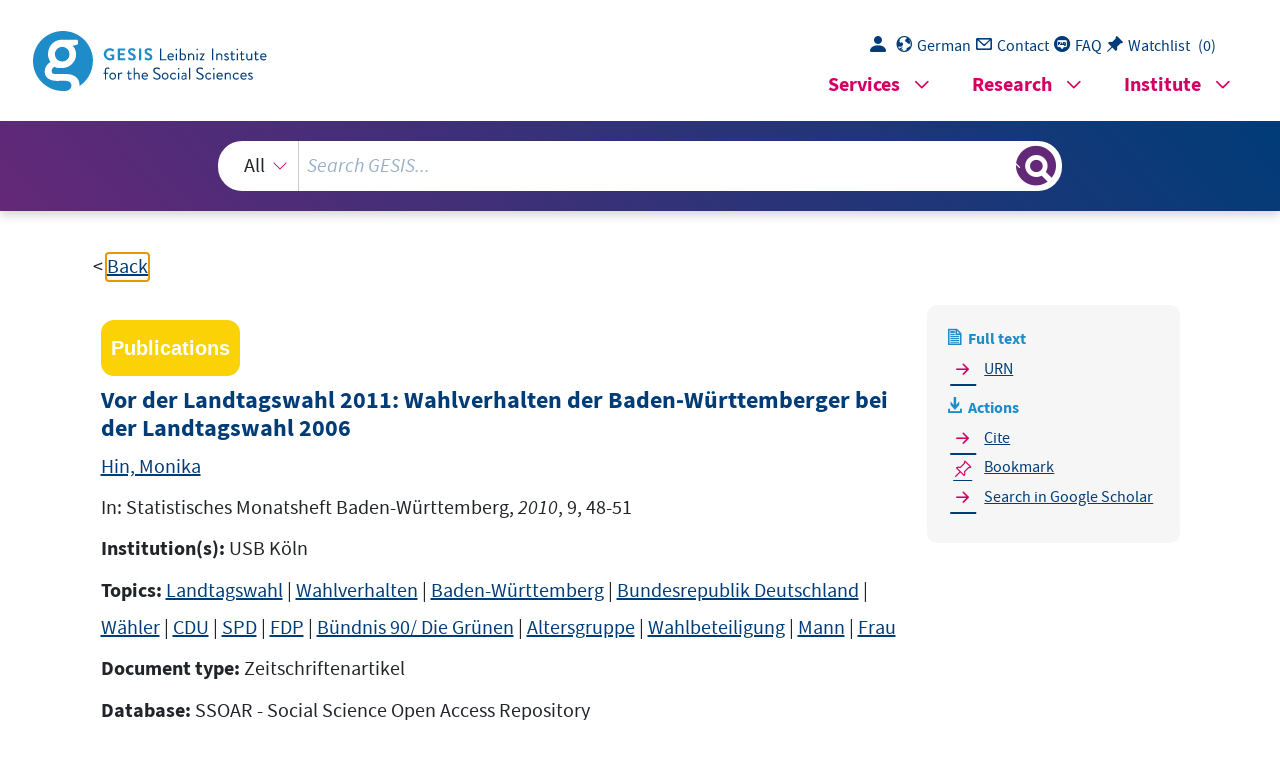

--- FILE ---
content_type: text/html; charset=UTF-8
request_url: https://search.gesis.org/services/get_stella_recommendation.php?doc_id=gesis-ssoar-40815&click_path=gesis-ssoar-40815&hostType=prod
body_size: 36840
content:
{"hits":{"total":{"value":10,"relation":"eq"},"hits":[{"_index":"gesis-19-01-2026-02-00-50","_id":"bibsonomy-schafer2017einfluss","_version":2,"_seq_no":415923,"_primary_term":1,"found":true,"_source":{"id":"bibsonomy-schafer2017einfluss","type":"publication","title":"Der Einfluss der Bundespolitik auf das Wahlverhalten bei Landtagswahlen - Eine Analyse f\u00fcr die baden-w\u00fcrttembergischen Landtagswahlen 2016 ","date":"2017","date_recency":"2017","person":["Sch\u00e4fer, Rebecca"],"person_sort":"Sch\u00e4fer","gesis_study_no":"ZA5741","access-date":"8. Fassung, Februar 2019","source":"","coreEditor":"","corePublisher":"","coreSatit":"","coreJournalTitle":"","corePagerange":"","coreZsband":"","coreZsnummer":"","institution":"","abstract":"-","bibtex_key":"schafer2017einfluss","remarks":"(GLES)","address":"","recordurl":"","document_type":"mastersthesis","tags":["2017","FDZ_Wahlen","GLES","GLES_Selbstmeldung","GLES_input2018","GLES_pro","GLES_version8","ZA5741","checked","mastersthesis","smg"],"data_source":["GLES-Bibliography"],"study_group":["German Longitudinal Election Study (GLES)"],"group_description":["Die German Longitudinal Election Study (GLES) ist das zentrale Infrastrukturprojekt in Deutschland f\u00fcr die kontinuierliche Erhebung und Bereitstellung von qualitativ hochwertigen Daten f\u00fcr die nationale und internationale Wahlforschung. Die methodisch vielf\u00e4ltigen Umfragen der GLES erm\u00f6glichen die Untersuchung der politischen Einstellungen und Verhaltensweisen der W\u00e4hlerinnen und W\u00e4hler sowie der Kandidatinnen und Kandidaten. Die GLES wird seit Bestehen in enger Kooperation zwischen der Deutschen Gesellschaft f\u00fcr Wahlforschung (DGfW) und GESIS \u2013 Leibniz-Institut f\u00fcr Sozialwissenschaften durchgef\u00fchrt.\r\n"],"group_number":["0011"],"group_link":["https:\/\/www.gesis.org\/gles"],"study_group_en":["German Longitudinal Election Study (GLES)"],"group_description_en":["The  German Longitudinal Election Study (GLES) is the central infrastructure project in Germany for the continuous collection and provision of high-quality data for national and international election research. The methodologically diverse surveys of the GLES enable the research of political attitudes and behavior of voters and candidates. Since its inception, the GLES has been conducted in close cooperation between the German Society for Electoral Research (DGfW) and GESIS \u2013 Leibniz Institute for the Social Sciences."],"group_link_en":["https:\/\/www.gesis.org\/en\/gles"],"group_image_file":["GLES_Signet.jpg"],"index_source":"Bibsonomy","literature_collection":"GESIS-Literaturpool","gesis_own":1,"related_research_data":[{"view":"Langfrist-Online-Tracking zur Landtagswahl in Baden-W\u00fcrttemberg 2016 (GLES)","id":"ZA5741"}],"link_count":1},"system_type":"BASE","doc_rank":1,"rid":14570547},{"_index":"gesis-19-01-2026-02-00-50","_id":"gesis-ssoar-40839","_version":4,"_seq_no":428170,"_primary_term":1,"found":true,"_source":{"title":"Baden-W\u00fcrttemberg vor der Bundestagswahl 2013","id":"gesis-ssoar-40839","date":"2013","date_recency":"2013","portal_url":"http:\/\/www.ssoar.info\/ssoar\/handle\/document\/40839","type":"publication","topic":["Baden-W\u00fcrttemberg","Bundesrepublik Deutschland","Bundestag","Wahl","Wahlkreis","Wahlberechtigung","Wahlsystem","Frauenanteil","Altersgruppe","CDU","SPD","FDP","B\u00fcndnis 90\/ Die Gr\u00fcnen"],"person":["Hin, Monika","Schneider, Ellen"],"person_sort":"HinSchneider","source":"In: Statistisches Monatsheft Baden-W\u00fcrttemberg, 2013, 7, 48-53","links":[{"label":"URN","link":"http:\/\/nbn-resolving.de\/urn:nbn:de:0168-ssoar-408395"}],"subtype":"journal_article","document_type":"Zeitschriftenartikel","institutions":["USB K\u00f6ln"],"coreAuthor":["Hin, Monika","Schneider, Ellen"],"coreSjahr":"2013","coreJournalTitle":"Statistisches Monatsheft Baden-W\u00fcrttemberg","coreZsnummer":"7","coreLanguage":"de","urn":"urn:nbn:de:0168-ssoar-408395","data_source":"GESIS-SSOAR","index_source":"GESIS-SSOAR","database":"SSOAR - Social Science Open Access Repository","link_count":0,"gesis_own":1,"fulltext":1,"metadata_quality":10,"full_text":"                                 destag vertretenen Parteien auf Bundes- und  Landesebene Ergebnisse von historischer   Dimension erzielten. Zus\u00e4tzlich werden mit  Hilfe der Daten der Repr\u00e4sentativen Wahlsta stand der W\u00e4hlerinnen und W\u00e4hler. Der folgende Beitrag blickt zur\u00fcck auf die Ergebnisse  der Bundestagswahl 2009, bei der die im BunReferat. W\u00fcrttemberg. Ellen Schneider ist  Referentin im gleichen   tischen Landesamt Baden Land, Kommunen Statistisches Monatsheft BadenW\u00fcrttemberg 7\/2013 Baden-W\u00fcrttemberg vor  der Bundestagswahl 2013 Monika Hin, Ellen Schneider Monika Hin M. A. ist Leiterin Am 22. September 2013 findet die 18. Wahl  des Referats \"Mikrozensus,  wesen, Wahlen\" im StatisErwerbst\u00e4tigkeit, Wohnungszum Deutschen Bundestag statt. Die nach der  Bundestagswahl 2009 gebildete Koalition aus  -CDU\/CSU und FDP steht dabei auf dem Pr\u00fcf -Die FDP konnte sich dagegen deutlich verbes sern (+ 4,8 Prozentpunkte) und erzielte mit  14,6 % der g\u00fcltigen Zweitstimmen ihr historisch -bestes Ergebnis. Auch die \u00fcbrigen im Bundes tag vertretenen Parteien erzielten H\u00f6chstwerte.  S1 Sitzverteilung im 17. Deutschen Bundestag  nach den Ergebnissen der Bundestagswahl 2009*) SPD 146 (15) 93 (15) FDP 76 (6) DIE LINKE 239 (37) CDU\/CSU 68 (11)GR\u00dcNE destagswahl 2005) und erreichte mit einem  Zweitstimmenanteil von 23,0 % ihr niedrigstes  Ergebnis bei einer Bundestagswahl seit 1949.  622 Sitze 1) ein (- 11,2 Prozentpunkte gegen\u00fcber der Bun*) Endg\u00fcltige Ergebnisse. - 1) Anzahl der Abgeordneten aus Baden-W\u00fcrttemberg in Klammern. Statistisches Landesamt Baden-W\u00fcrttemberg 1198 09 g\u00fcltigen Zweitstimmen und mussten damit im Vergleich zur vorherigen Bundestagswahl  im Jahr 2005 leichte Verluste von 1,4 ProzentUnionspunkten hinnehmen. Nur 1949 hatten die  parteien ein noch niedrigeres Ergebnis.  Die SPD fuhr bundesweit erhebliche Verluste  48 GR\u00dcNEN erh\u00f6hten ihren Zweitstimmenanteil Der 17. Deutsche Bundestag setzte sich nach insgesamt 6,0 % der g\u00fcltigen Zweitstimmen (2005: 3,9 %), wobei die PIRATEN mit einem Stimmenanteil von 2,0 % die erfolgreichste der nicht im Bundestag vertretenen Parteien war. Die Wahlbeteiligung ging bei der Bundestags-wahl 2009 erneut zur\u00fcck. Bundesweit sank die Wahlbeteiligung gegen\u00fcber 2005 um 6,9 Pro-zentpunkte und erreichte mit 70,8 % in Deutsch-GR\u00dcNEN 68 land ein Rekordtief. den Wahlergebnissen aus 622 Abgeordneten zusammen. Eingeschlossen sind 24 \u00dcberhang-mandate, die allesamt an CDU und CSU gingen. Auf die Unionsparteien ent\u001felen insgesamt 239 Sitze und auf die FDP 93. CDU\/CSU und FDP verf\u00fcgten somit \u00fcber eine absolute Mehr(+ 3,2 Prozentpunkte) ihren vierten Rang. Die heit zur Regierungsbildung von 332 Sitzen. Von den Oppositionsparteien stellte die SPD 146 Abgeordnete, DIE LINKE 76 und die -Stimmen. Auf die sonstigen Parteien ent\u001felen um 2,6 Prozentpunkte auf 10,7 % der g\u00fcltigen DIE LINKE konnte ihre Position in der W\u00e4hler in Baden-W\u00fcrttembergDie Bundestagswahl 2009 war auch in Baden-W\u00fcrttemberg eine besondere Wahl: W\u00e4hrend gesteigerten Zweitstimmenanteil von 11,9 % gunst halten und verteidigte mit einem deutlich kamen bundesweit auf insgesamt 33,8 % der parteien und Liberalen abgel\u00f6st. CDU und CSU Gro\u00dfe Koalition von einem B\u00fcndnis aus Unions-am 27. September 2009 wurde die regierende -Bei der Wahl zum 17. Deutschen Bundestag durch CDU\/CSU und FDP(Schaubild 1). Gro\u00dfen Koalition aus CDU\/CSU und SPD Bundestagswahl 2009: Abl\u00f6sung der rungen des Wahlrechts.-Wahlkreiseinteilung des Landes und \u00c4nderes Augenmerk liegt auf den \u00c4nderungen der -nach Geschlecht und Alter dargestellt. Weitetistik Wahlbeteiligung und Wahlentscheidung -Historische Ergebnisse auch    - und Kommunal-, Landtags-gleich zu Europa wahlen.  -Wahlbeteiligung verst\u00e4rkte sich somit. Ledig lich bei der ersten Bundestagswahl im Jahr  -1949 war die Wahlbeteiligung in Badentemberg niedriger. Dennoch zeigt sich bei W\u00fcrtBundestagswahlen bis heute ein durchg\u00e4ngig  -h\u00f6heres Niveau der Wahlbeteiligung im Ver F\u00fcnfprozenth\u00fcrde geblieben war, konnte sie  diese 2009 mit einer Steigerung um 3,4 Pro zentpunkte auf nun 7,2 % deutlich \u00fcberspringen. Der Zweitstimmenanteil der sons tigen  -W\u00fcrttem-Parteien belief sich 2009 in Baden berg auf 6,4 % (+ 2,1 Prozentpunkte), wobei  die Pira  tenpartei mit 2,1 % der g\u00fcltigen Stimmen die mit Abstand st\u00e4rkste nicht im Bundestag vertretene Partei war.  W\u00fcrttemberg lag die Wahlbeteiligung -In Baden mit 72,4 % zwar etwas h\u00f6her als im Bund, aber  -auch hier gab es ein Minus von 6,3 Prozent punkten. Der Trend einer seit 1998 sinkenden  zulegen (+ Prozentpunkte) und erreich 3,2  ten   besmit einem Zweitstimmenanteil von 13,9 % ihr tes Wahlergebnis bei Bundestagswahlen  in  -BadenW\u00fcrttemberg. Nachdem DIE LINKE  2005 in Baden-W\u00fcrttemberg noch unter der  -Bund, sondern auch im Land ein Rekorder gebnis. Die GR\u00dcNEN konnten ebenfalls klar  -W\u00fcrttemberg erhebkonnte sich 2009 in Badenlich steigern und zwar um 6,9 Prozentpunkte  auf 18,8 %. Damit erreichte sie nicht nur im  die Zwanzigprozentmarke. Die FDP hingegen  Minus von 10,8 Prozent  punkten hinnehmen  und \u001felen mit einem histo  rischen Tiefstand  von 19,3 % der g\u00fcltigen Zweitstimmen unter  W\u00fcrttemberg -wahlen in Baden  Die (Tabelle). Sozialdemokraten mussten 2009 sogar ein  Wahlkreis (Freiburg) die meisten Erststimmen   verbuchen. Bez\u00fcg -lich der Zweitstimmenan teile blieb die CDU zwar klar st\u00e4rkste Partei,  Prozentpunkte und erlangte  verlor aber 4,8 -mit 34,4 % der g\u00fcltigen Zweitstimmen ihr bis -lang schlechtestes Ergebnis bei Bundestags gleich zu 2005 drei Direktmandate an die CDU  M\u00fcllheim) -(Stuttgart II, Mannheim, L\u00f6rrach und konnte somit lediglich noch in einem  Bei den Direktmandaten lag die CDU im Land tag vertretenen Parteien Rekordergebnisse.  -klar vorne und gewann 37 der 38 Bundestags -wahlkreise im Land. Die SPD verlor im Ver Statistisches Monatsheft BadenW\u00fcrttemberg 7\/2013Land, Kommunen die beiden gro\u00dfen Parteien CDU und SPD   histo risch niedrige Ergebnisse hinnehmen  -mussten, erreichten die anderen im Bundes T -W\u00fcrttemberg seit 1949Ergebnisse der Bundestagswahlen in Baden G\u00fcltige  Davon Wahlbe-  Wahlbe-   ZweitTag der rechtigte teiligung 1) CDU SPD FDP GR\u00dcNE DIE  Sonstige Wahl stimmen LINKE2) 1 000 % 1 000 % 14.08.1949  4 094,7   70,0  2 745,5   39,6   23,9   17,6  - -  18,9  06.09.1953  4 536,8   81,8  3 588,1   52,4   23,0   12,7  - -  11,8  15.09.1957  4 857,8   84,4  3 907,8   52,8   25,8   14,4  - -  7,1  17.09.1961  5 211,9   84,8  4 189,2   45,3   32,1   16,6  - -  6,0  19.09.1965  5 425,1   84,8  4 452,2   49,9   33,0   13,1  - -  4,0  28.09.1969  5 510,3   85,1  4 584,8   50,7   36,5   7,5  - -  5,3  19.11.1972  5 960,7   90,2  5 322,1   49,8   38,9   10,2  - -  1,1  03.10.1976  6 118,5   89,1  5 405,5   53,3   36,6   9,1  - -  1,0  05.10.1980  6 370,5   86,6  5 454,0   48,5   37,2   12,0   1,8  -  0,4  06.03.1983  6 544,8   88,4  5 722,6   52,6   31,1   9,0   6,8  -  0,5  25.01.1987  6 830,8   83,1  5 609,0   46,7   29,3   12,0   10,0  -  2,1  02.12.1990  7 121,8   77,4  5 439,4   46,5   29,1   12,3   5,7   0,3   6,2  16.10.1994  7 205,0   79,7  5 668,8   43,3   30,7   9,9   9,6   0,8   5,7  27.09.1998  7 256,9   83,1  5 945,4   37,8   35,6   8,8   9,2   1,0   7,6  22.09.2002  7 418,8   81,1  5 939,9   42,8   33,5   7,8   11,4   0,9   3,6  18.09.2005  7 529,2   78,7  5 822,4   39,2   30,1   11,9   10,7   3,8   4,3  27.09.2009  7 633,8   72,4  5 442,1   34,4   19,3   18,8   13,9   7,2   6,4  1) 1949: Stimmen. - 2) 1990: PDS\/LL, 1994 bis 2002: PDS, 2005: DIE  LINKE. 49  W\u00fcrttemberg hat sich -erh\u00f6ht. Auch in Baden die Altersstruktur der Wahlberechtigten in den  letzten 30 Jahren erheblich verschoben und  mit h\u00f6herem Wahlinteresse als Frauen Nach den Ergebnissen der Repr\u00e4sentativen  Wahlstatistik der W\u00e4hlergunst hinter den Christdemokraten  zu erreichen.  Wahlbeteiligung: Zunehmender Einfluss  \u00e4lterer W\u00e4hler, M\u00e4nner nach wie vor  GR\u00dcNEN (3 Wahlkreise) den zweiten Rang in  es entweder der FDP (16 Wahlkreise) oder den  Land, Kommunen Statistisches Monatsheft BadenW\u00fcrttemberg 7\/2013 S2  Partei mit dem zweith\u00f6chsten Zweitstimmenanteil nach der CDU bei der  -W\u00fcrttembergsBundestagswahl 2009 in den Wahlkreisen Baden SPD DF P Mann- Owden ald- Tauber heim HeidelER\u00dcNG ber g Rhein-Neck ar Bruchsal -  Heilbronn Schw etzingen wSch\u00e4bisch Hall - Hohenlohe rKalsreuh-rKalsruhe - NeckarbeZarStadt Land Back nang  wSch\u00e4bisch Pforzheim Gmd\u00fcn Ludw igrsbug Stuttga rt II Waiblingen astRa tt Aalen Stuttga rt I Heidenheim Essling en B\u00f6blingen G\u00f6ppingen N\u00fcr tginen wCal Oeff rnbug T\u00fcbingen tReulingen Ulm ttRow eil Eendinmm g en- Lahr Tulingtt en Zoller nalb Sigmaringen wScharzw-aldBaar Biber ach Freiburg vRaensburg Waltdshu tKonsanz L\u00f6rra ch - M\u00fc llhei m Bodensee Bodensee Stichprobenerhebung,  -24-2409- 004 die Informationen \u00fcber  iStattsi schesLandesamt Baden-W\u00fc rttember g \u00a9 rKatgenrundlage GfK GeoM arketi ng HGmb die Wahlbeteiligung und  Landesinformatisonsystem rKate erstetll  mit RegioGr aph die Stimmabgabe nach  gruppen liefert. Dar\u00fcber Geschlecht und Altershinaus sind Aussagen  -\u00fcber die Zusammenset zung der W\u00e4hlerschaft  -Insgesamt zogen 84 Abgeordnete aus Baden der Parteien nach Ge-schlecht und Altersgruppen m\u00f6glich.  W\u00fcrttemberg in den Bundestag ein, 37 davon  von der CDU, jeweils 15 von der SPD und der  FDP, 11 von den GR\u00dcNEN und 6 von der Partei DIE LINKE (Schaubild 1).  Die aus den Verlusten der Sozialdemokraten  resultierende quantitative Ann\u00e4herung der   1 Die Repr\u00e4sentative  Zweitstimmenanteile von SPD, FDP und    Wahlstatistik ist eine  GR\u00dcNEN bei der Bundestagswahl 2009 wird  in  deutlich, welches die Parteien Schaubild 2 mit dem zweith\u00f6chsten Zweitstimmenanteil  1  hat sich das Ein\u001eusspotenzial  nach der CDU in den Wahlkreisen Baden-tembergs zeigt. Es veranschaulicht, dass die W\u00fcrt- -\u00e4lterer W\u00e4hler durch die demogra\u001fsche Alte SPD nur noch in 19 Wahlkreisen auf Platz 2  rung der Gesellschaft sowie die Wahlm\u00fcdiglag, in den restlichen 19 Wahlkreisen gelang  keit der j\u00fcngeren Wahlberechtigten deutlich  50  W\u00e4hlergruppe der SPD. Wie bei der CDU war  j\u00e4hrigen W\u00e4hler bei - bis 34-der Anteil der 18 Senioren unter den CDU-W\u00e4hlern sogar bei  44,2 %. Die unter 60-J\u00e4hrigen waren bei den  W\u00e4hlern der CDU hingegen unterrepr\u00e4sen--tiert. Auch bei den SPDW\u00e4hlern waren die Senioren klar \u00fcberrepr\u00e4sentiert (39,9 %) und  stellten gleichzeitig die mit Abstand gr\u00f6\u00dfte  schied von 2,6 Prozentpunkten). Im Vergleich  zur Bundestagswahl 2005 war der R\u00fcckstand  der Frauen in Sachen Wahlbeteiligung etwas gr\u00f6\u00dfer geworden, damals lag die Beteiligungsquote der Frauen \"nur\u0093 2,3 Prozentpunkte  unter der der M\u00e4nner.  Deutliche Unterschiede in der demografischen  Zusammensetzung der W\u00e4hlerschaft  der Parteien  Die Repr\u00e4sentative Wahlstatistik liefert auch  Informationen \u00fcber die demogra\u001fsche ZusamW\u00fcrttemberg hatte die CDU mensetzung der W\u00e4hlerschaft der einzelnen Parteien. In Badenbei der Bundestagswahl 2009 von allen Parteien den h\u00f6chsten Anteil an \u00e4lteren W\u00e4hlern (Schau bild  3): W\u00e4hrend unter den baden-w\u00fcrt% tembergischen W\u00e4hlern insgesamt 33,9  60Jahre oder \u00e4lter waren, lag der Anteil der   Wahlen, unter der der M\u00e4nner. So beteiligten  w\u00fcrttembergischen sich 69,9 % der badenM\u00e4nner, aber nur 67,3 % der Frauen an der  Wahl zum 17. Deutschen Bundestag (Unter-J\u00e4hrigen bei 73,3 %. Die 60- bis 69-J\u00e4hbis 59rigen wiesen mit 76,7 % schlie\u00dflich die klar  -teiligung bei den 70-j\u00e4hrigen und \u00e4lteren Wahl-h\u00f6chste Wahlbeteiligung auf, w\u00e4hrend die Be berechtigten wieder deutlich nachlie\u00df (67,9%).  Die Wahlbeteiligung der Frauen lag bei der  Bundestagswahl 2009, wie bereits bei fr\u00fcheren  Bei den Wahlberechtigten in den \"Drei\u00dfigern\u0093  lag die Wahlbeteiligung bei 64,0 %, bei den  - J\u00e4hrigen bei 70,9 % und bei den 50- bis 49-40 lediglich 57,6 % an der Wahl beteiligten. Dem-gegen\u00fcber lag die Wahlbeteiligung der Erst J\u00e4hrige) mit 63,3 % h\u00f6her. -w\u00e4hler (18- bis 20 knapp 72 % ihre Stimme abgaben, bei der Bundestagswahl 2009 somit in der  , Tendenz - wie bereits bei fr\u00fcheren BundestagsLandtagsAlter zunehmende Wahlbeteiligung festgestellt  und Europawahlen - eine mit dem werden. Die niedrigste Beteiligung wiesen da-J\u00e4hrigen auf, von denen sich bei die 21- bis 29 Wahl  interesse politisches Ein\u001eusspotenzial.  W\u00e4hrend von den 60-J\u00e4hrigen und \u00c4lteren  Statistisches Monatsheft BadenW\u00fcrttemberg 7\/2013Land, Kommunen das zahlenm\u00e4\u00dfige Gewicht der \u00e4lteren Wahlberechtigten hat deutlich zugenommen. Zudem   blieb der Wahl -eifer der j\u00fcngeren Wahlberech tigen klar unter der ohnehin schon gesunkenen  baden-w\u00fcrt tembergischen  Beteiligungsquote  von 72,4 %. Somit \"verschenkten\u0093 die j\u00fcngeren  Baden-W\u00fcrttemberger durch ihr mangelndes  2  machten  weniger als 60 % der unter 30-j\u00e4hrigen badenw\u00fcrttembergischen Wahlberechtigten von  ihrem Wahlrecht Gebrauch. Insgesamt konnte  sen gewonnen. Dabei  -wird die Wahlbeteili gung nur f\u00fcr die Wahlberechtigten ohne Wahlschein ausgewiesen.  S3 W\u00e4hlerschaft ausgew\u00e4hlter Parteien bei der Bundestagswahl 2009 in Baden-W\u00fcrttemberg nach Altersgruppen Anteile in % Alter von...bis ... Jahren 3,4 60 und \u00e4lter 16,8 13,7 14,2 45 - 59 33,9 31,2 26,4 44,2 39,9 25,0 17,4 35 - 44 34,6 28,5 28,6 39,3 20,4 31,3 25 - 34 24,0 29,1 23,2 17,1 18,5 21,5 14,7 14,9 15,9 12,0 13,5 14,0 33,8 18 - 24 10,6 8,9 11,1 19,5 11,3 2  Die Angaben \u00fcber die  8,5 6,6 7,2 8,1 7,2 Wahlbeteiligung nach  Insge- CDU SPD FDP GR\u00dcNE DIE  Sons- darunter Geschlecht und Alterssamt LINKE tige PIRATEN gruppen werden aus  den W\u00e4hlerverzeichnisDatenquelle: Ergebnisse der Repr\u00e4sentativen Wahlstatistik. Statistisches Landesamt Baden-W\u00fcrttemberg 1268 09 51  Parteien machten mehr M\u00e4nner (7,7 %) als  Frauen (5,1 %) ihr Kreuz (bei den PIRATEN 3,1 %  der M\u00e4nner, aber nur etwa 1,1 % der Frauen).  Frauen). \u00c4hnliches gilt f\u00fcr DIE LINKE, f\u00fcr die  8,4 % der M\u00e4nner, aber nur 6,0 % der Frauen  ihre Stimme abgaben. Auch bei den sonstigen  ten als Frauen (19,0 %). F\u00fcr die FDP stimmten  hingegen deutlich mehr M\u00e4nner als Frauen  (20,9 % der M\u00e4nner, aber nur 16,8 % der  gegen klar unterrepr\u00e4sentiert.  Baden-W\u00fcrttembergerinnen stimmten  h\u00e4ufiger f\u00fcr CDU und GR\u00dcNE  Die Untersuchung der Stimmabgabe der W\u00e4hler nach Geschlecht zeigt, dass die CDU in Baden-W\u00fcrttemberg deutlich mehr Zweitstimmen von Frauen als von M\u00e4nnern erhalten hat:  -W\u00e4hrend 37,4 % der BadenW\u00fcrttembergerinnen die CDU w\u00e4hlten, waren dies bei den M\u00e4n-nern lediglich 31,4 %  Auch f\u00fcr die (Schaubild 4). GR\u00dcNEN entschieden sich klar mehr Frauen  (15,7 %) als M\u00e4nner (11,9 %). Bei der SPD erga-ben sich mit Blick auf ihre W\u00e4hlerschaft kaum  Differenzen nach Geschlecht; M\u00e4nner stimmten  etwas h\u00e4u\u001fger (19,6 %) f\u00fcr die SozialdemokraW\u00e4hler, die insgesamt mehr als 60 % der  W\u00e4hler stellten, waren bei der Piratenpartei  mit einem Anteil von deutlich unter 20 % da(20,4 %) j\u00fcnger als 35 Jahre war, befanden  sich fast zwei Drittel der W\u00e4hler der PIRATEN  j\u00e4hrige und \u00e4ltere -in dieser Altersgruppe. 45 lediglich etwas mehr als jeder f\u00fcnfte W\u00e4hler  war j\u00fcnger als 25 Jahre, ein weiteres knappes  Drittel (31,3 %) war zwischen 25 und 34 Jahren  alt. W\u00e4hrend also in der Gesamtw\u00e4hlerschaft  temberg im Vergleich zu den anderen Parteien  schlie\u00dflich klar am j\u00fcngsten: Mehr als ein  Drittel der W\u00e4hlerinnen und W\u00e4hler (33,8 %)  bei der Bundestagswahl 2009 in Baden-W\u00fcrthatte die Altersgruppe der 45- bis 59-J\u00e4hrigen  -ein klar \u00fcberdurchschnittliches Gewicht. Seni oren waren hingegen deutlich, alle \u00fcbrigen Alters  -gruppen zumindest leicht unterrepr\u00e4sen tiert. Die W\u00e4hlerschaft der Piratenpartei war  Gesamtw\u00e4hlerschaft (33,9 %) 60 Jahre oder  \u00e4lter war, lag der Anteil dieser Altersgruppe bei  -Altersgruppen waren \u00fcberrepr\u00e4sentiert, naheden GR\u00dcNEN bei lediglich 16,8 %. Alle anderen  zu die H\u00e4lfte der gr\u00fcnen W\u00e4hlerschaft war  j\u00fcnger als 45 Jahre. Bei der Partei DIE LINKE  repr\u00e4sentiert: W\u00e4hrend etwa ein Drittel der   Gegen satz zu den beiden gro\u00dfen Parteien  -waren hier allerdings die Senioren stark unter der gesamten W\u00e4hlerschaft ab. Auch wenn  J\u00e4hrigen bei der -der Anteil der mindestens 60 Gesamtw\u00e4hlerschaft, hatte die FDP ihre gr\u00f6\u00dfte FDP mit 31,2 % etwas geringer war als in der  W\u00e4hlerbasis ebenfalls bei den Senioren. Daleicht \u00fcberdurchschnittlich ab. F\u00fcr die W\u00e4hler J\u00e4hrigen - bis 44-r\u00fcber hinaus schnitt sie bei 25 der GR\u00dcNEN lassen sich gro\u00dfe Unterschiede  zur gesamten W\u00e4hlerschaft feststellen, im  Land, Kommunen Statistisches Monatsheft BadenW\u00fcrttemberg 7\/2013 S4 Stimmabgabe der baden-w\u00fcrttembergischen W\u00e4hler bei der Bundestagswahl 2009   nach Geschlecht in % 37,4 M\u00e4nner Frauen 31,4 19,6 20,9 19,0 16,8 15,7 11,9 8,4 7,7 6,0 5,1 3,1 1,1 CDU SPD FDP GR\u00dcNE LINKEDIE  Sons-tige darunterPIRATEN Datenquelle: Ergebnisse der Repr\u00e4sentativen Wahlstatistik. Statistisches Landesamt Baden-W\u00fcrttemberg 363 13 der SPD unterdurchschnittlich. Im Vergleich zu  den anderen im Bundestag vertretenen Parteien  -W\u00e4hler-wich die Zusammensetzung der FDP schaft am wenigsten von der Altersstruktur  52  Ellen.Schneider@stala.bwl.de vermutlich deutlich erh\u00f6hen.  26 04,-Monika Hin, Telefon 0711\/641 Monika.Hin@stala.bwl.de 21 09,-Ellen Schneider, Telefon 0711\/641 gem\u00e4\u00df ihrem Zweitstimmenergebnis erzielt  wird. Aufgrund dieser \u00c4nderung wird sich die  Zahl der Abgeordneten im neuen Bundestag  -hangmandate mit Ausgleichsmandaten aus gleichen und soll somit das Auftreten des  nega  tiven Stimmgewichts beseitigen. 25. Juli 2012 verfassungswidrig. Die in der  Folge vom Bundestag beschlossene \u00c4nderung  -des Bundeswahlgesetzes soll nun die \u00dcber darauf  hin vom Bundestag im September 2011  verabschiedete Wahlrechtsreform blieb gem\u00e4\u00df Urteil des Bundesverfassungsgerichtes vom  -daher Teile des im Bundeswahlgesetz festge legten Sitzzuteilungsverfahrens als mit dem  Grundgesetz unvereinbar erkl\u00e4rt. Auch die  eine Partei in einer geringeren Mandatszahl  resultieren kann. Das Bundesverfassungsgericht hat in seinem Urteil vom 3. Juli 2008  -doch das Ph\u00e4nomen des sogenannten nega tiven Stimmgewichts auftreten. Dies bedeutet,  dass ein h\u00f6herer Wert an Zweitstimmen f\u00fcr  Partei insgesamt im Bundestag erh\u00e4lt, wird  seit der Bundestagswahl 2009 mit Hilfe des  Lagu\u00eb\/Schepers ermittelt. -Verfahrens Sainte Durch die bei den bisherigen Bundestagswah-len \u00fcbliche Form der Sitzverteilung konnte je didat aus ihrem Wahlkreis in den Bundestag  einzieht. Mit der Zweitstimme wird die Landesliste einer Partei gew\u00e4hlt. Wie viele Sitze eine  Wahlsystem und Sitzverteilung bei der  Bundestagswahl 2013: \u00c4nderungen durch  Urteile des Bundesverfassungsgerichtes Bei den Wahlen zum Deutschen Bundestag hat  jeder W\u00e4hler zwei Stimmen. Mit der Erststimme  -entscheiden die W\u00e4hler dar\u00fcber, welcher Kan w\u00fcrde in BadenW\u00fcrttemberg die Zahl der Wahlberechtigten geringf\u00fcgig ansteigen.  zur Bundestagswahl am 22. September 2013  W\u00fcrttemberg voraussichtlich etwa -in Baden Mill. Deutsche wahlberechtigt sein. Damit  7,64 geworden. Bei der Bundestagswahl 2009 waren in BadenW\u00fcrttemberg insgesamt rund 7,63 Mill. M\u00e4nner und Frauen dazu aufgerufen, einen neuen  Wahlberechtigten seit der Bundestagswahl 2005 Bundestag zu w\u00e4hlen. Damit stieg die Zahl der  um knapp 105 000 Personen an. Nach Sch\u00e4tzung des Statistischen Landesamtes werden  bezirk M\u00fcnsingen\u0093 (Wahlkreis 289 Reutlingen)  in die Gemeinde Heroldstatt und die Stadt  Schelklingen (beide Wahlkreis 291 Ulm) n\u00f6tig  kreisgrenzen vorgenommen. Dies war durch  die Eingliederung von Teilen der Siedlungs\u001e\u00e4che des gemeindefreien Gebiets \"Gutsunver\u00e4ndert bei 38. Der Gesetzgeber hat als  Reaktion auf kommunale Gebiets\u00e4nderungen  -lediglich geringf\u00fcgige Anpassungen der Wahl Frauen gewonnen werden.  Ausblick 2013: Mehr Wahlberechtigte,  nahezu unver\u00e4nderte Wahlkreise, neues  Wahlrecht -Die Anzahl der Wahlkreise bleibt in Baden W\u00fcrttemberg f\u00fcr die Bundestagswahl 2013  tinnen aus: Obwohl nahezu jeder vierte Wahlkreisbewerber weiblich war (24,5 %), konnten  letztendlich nur 7,9 % der Direktmandate von  damit unter dem Bundesdurchschnitt liegt.  Noch ung\u00fcnstiger sieht die Bilanz dabei f\u00fcr die  --badenw\u00fcrttembergischen Wahlkreiskandida W\u00fcrttemberg -Frauen). Unter den aus Baden gew\u00e4hlten 84 Abgeordneten waren 23 Frauen,  was einem Anteil von 27,4 % entspricht und  waren nur 204 Frauen. Dies entspricht einem  Anteil von 32,8 %, was ein Prozentpunkt mehr  als bei der Bundestagswahl 2005 ist (31,8 %  W\u00fcrttembergs. BadenStatistisches Monatsheft BadenW\u00fcrttemberg 7\/2013Land, Kommunen Knapp ein Drittel der Abgeordneten  im Deutschen Bundestag weiblich Trotz einer leichten Steigerung gegen\u00fcber  2005 sind Frauen auch im 2009 gew\u00e4hlten  Bundestag weiterhin unterrepr\u00e4sentiert; von  den insgesamt 622 gew\u00e4hlten Abgeordneten  3  Durch  die Einf\u00fchrung zus\u00e4tzlicher Ausgleichsmandate sollen \u00dcberhangmandate neutralisiert  werden, sodass die Sitzzahl der Parteien  Weitere Ausk\u00fcnfte erteilen  3 Detaillierte Informationen  der Bundestagswahl zu den Rechtsgrundlagen  2013 finden sich auf den  -Internetseiten des Bun deswahlleiters sowie  der Landeswahlleiterin  53 ","related_research_data_auto_Bundestagswahl_2005":[{"link_score":9.111424,"id":"ZA4332","check":""},{"link_reason":" <b>2005<\/b>  ist (31,8 %     Frauen). [...] Damit stieg die Zahl der    Wahlberechtigten seit der  <b>Bundestagswahl 2005<\/b>     um knapp 105 000 Personen"}],"related_research_data_auto_Bundestagswahl_2013":[{"link_score":10.722811,"id":"ZA6970","check":""},{"link_score":10.722811,"id":"ZA6971","check":""},{"link_reason":" <b>2013<\/b>  Sitzverteilung im 17. [...] Damit   der  <b>Bundestagswahl 2013<\/b>  finden sich auf den Internetseiten des Bun  w\u00fcrde in BadenW\u00fcrttemberg"}]},"system_type":"EXP","doc_rank":2,"rid":14570547},{"_index":"gesis-19-01-2026-02-00-50","_id":"gesis-bib-127169-LP","_version":2,"_seq_no":391194,"_primary_term":1,"found":true,"_source":{"abstract":"- Wahlergebnis; - Ausgangslage; - Politisches Meinungsbild: Parteien. Spitzenkandidaten. Probleme und Kompetenzen. Wahlentscheidung im Kontext von Kandidatenpr\u00e4ferenz und Parteikompetenz.; - Wer w\u00e4hlte wen: Alter und Geschlecht. Berufsgruppen. Bildung","coredoctypelitadd":["Monographie"],"coreLanguage":["Deutsch (DE)"],"corePublisher":"Selbstverl.","coreSseries":"(Berichte der Forschungsgruppe Wahlen e.V. ; 144)","database":"GESIS - Bibliothek","data_source":"GESIS-BIB","date":"2011","date_recency":"2011","document_type":"Buch","fulltext":0,"gesis_own":1,"library_location":["Mannheim 084-001\/039","K\u00f6ln 084-159\/129","(Sonder_22)"],"publisher":"GESIS","source":"Mannheim: Selbstverl., 2011.- 120 S., graph. Darst.","study_reference_numbers":["5625"],"study_references":["Landtagswahl in Baden-W\u00fcrttemberg 2011 "],"subtype":"book","title":"Wahl in Baden-W\u00fcrttemberg : eine Analyse der Landtagswahl vom 27. M\u00e4rz 2011","topic":["Wahl","Wahlverhalten","GESIS-Studie","FDZ Wahlen","Prim\u00e4rliteratur"],"type":"publication","id":"gesis-bib-127169-LP","index_source":"LINK-DB-NEW","related_research_data":[{"view":"Landtagswahl in Baden-W\u00fcrttemberg 2011","id":"ZA5625"}],"link_count":1,"literature_collection":"GESIS-Literaturpool"},"system_type":"BASE","doc_rank":3,"rid":14570547},{"_index":"gesis-19-01-2026-02-00-50","_id":"gesis-ssoar-40823","_version":4,"_seq_no":430525,"_primary_term":1,"found":true,"_source":{"title":"Baden-W\u00fcrttemberg vor der Bundestagswahl 2009","id":"gesis-ssoar-40823","date":"2009","date_recency":"2009","portal_url":"http:\/\/www.ssoar.info\/ssoar\/handle\/document\/40823","type":"publication","topic":["Baden-W\u00fcrttemberg","Bundesrepublik Deutschland","Bundestagswahl","Frauenanteil","Wahlbeteiligung","Wahlberechtigung","Altersgruppe","demographische Alterung","B\u00fcndnis 90\/ Die Gr\u00fcnen","CDU","sozialdemokratische Partei","Die Linke","Wahlverhalten","Jugend"],"person":["Hin, Monika","Eisenreich, Dirk"],"person_sort":"HinEisenreich","source":"In: Statistisches Monatsheft Baden-W\u00fcrttemberg, 2009, 8, 42-46","links":[{"label":"URN","link":"http:\/\/nbn-resolving.de\/urn:nbn:de:0168-ssoar-408238"}],"subtype":"journal_article","document_type":"Zeitschriftenartikel","institutions":["USB K\u00f6ln"],"coreAuthor":["Hin, Monika","Eisenreich, Dirk"],"coreSjahr":"2009","coreJournalTitle":"Statistisches Monatsheft Baden-W\u00fcrttemberg","coreZsnummer":"8","coreLanguage":"de","urn":"urn:nbn:de:0168-ssoar-408238","data_source":"GESIS-SSOAR","index_source":"GESIS-SSOAR","database":"SSOAR - Social Science Open Access Repository","link_count":0,"gesis_own":1,"fulltext":1,"metadata_quality":10,"full_text":"                                 Deutsch land und in Baden-W\u00fcrttemberg. Da  W\u00e4hler.  Folgender Beitrag gibt einen R\u00fcckblick auf  die Ergebnisse der Bundestagswahl 2005 in  dabei auf dem Pr\u00fcfstand der W\u00e4hlerinnen und  W\u00fcrttemberg.  Dr. Dirk Eisenreich ist  Referent im gleichen Referat. Aus dieser Situation resultierte schlie\u00dflich die  Gro\u00dfe Koalition aus CDU\/CSU und SPD steht  tischen Landesamt Badenordnete, die LINKE 54 und die GR\u00dcNEN 51.  wesen, Wahlen\" im Statisund auf die SPD 222. Die FDP stellte 61 AbgeDie nach der Bundestagswahl 2005 gebildete  Erwerbst\u00e4tigkeit, Wohnungsdaten). Auf die CDU\/CSU entfielen 226 Sitze  1961 87,7     84,8     1965 86,8     84,8     Verschiedenes Statistisches Monatsheft Baden-W\u00fcrttemberg 8\/2009 Baden-W\u00fcrttemberg  vor der Bundestagswahl 2009 Monika Hin, Dr. Dirk Eisenreich Monika Hin M. A. ist Leiterin Am 27. September 2009 findet in Deutschland  des Referats \"Mikrozensus, die 17. Wahl zum Deutschen Bundestag statt.  1  4,7 Prozentpunkte zu.  Der 16. Deutsche Bundestag setzte sich nach  den Wahlergebnissen    aus 614 Abgeordneten  Baden-W\u00fcrttemberg seit 1949 zusammen (einschlie\u00dflich 16 \u00dcberhangmanWahlbeteiligung bei BundestagsT1 wahlen in Deutschland und in  Wahlbeteiligung in % Jahr der Wahl Deutschland Baden-W\u00fcrttemberg 1949 78,5     70,0     1953 86,0     81,8     1957 87,8     84,4     1 2002: PDS.  42 Koali Frauenanteil im Deutschen Bundestag bei Bundestagswahl 2005: Bildung der Gro\u00dfen g\u00fcltigen Zweitstimmen. Die GR\u00dcNEN kamen auf 8,1 % und verzeichneten damit ein Minus auch ein m\u00f6gliches B\u00fcndnis der Unionspar-was einem Anteil von 26,3 % entspricht und teien und der Liberalen keine Mehrheit im Parla reichte 8,7 % und legte damit gegen\u00fcber 2002der g\u00fcltigen Zweitstimmen kam. Die LINKE er-einem Plus von 2,4 Prozentpunkten auf 9,8 % (- 3,3 Prozentpunkte), w\u00e4hrend die FDP mit und SPD. rund 32 %18. September 2005 verlor die zuvor regierende Mit gew\u00e4hlten 76 Abgeordneten waren 20 Frauen, (32,2 %). Unter den aus Baden-W\u00fcrttemberg 194 von 603 gew\u00e4hlten Abgeordneten weiblich anteil sogar leicht gesunken. Damals waren der Bundestagswahl 2002 ist damit der Frauen-entspricht einem Anteil von 31,8 %. Gegen\u00fcber 614 Abgeordneten waren nur 195 Frauen; das tiert, denn von den 2005 insgesamt gew\u00e4hlten schen Bundestag immer noch unterrepr\u00e4sen-Dennoch sind die Frauen auch im 16. Deut-land eine Frau das Amt des Bundeskanzlers. in der Geschichte der Bundesrepublik Deutsch-rot-gr\u00fcne Koalition ihre Mehrheit. Die SPD musste bundesweit deutliche Verluste hinneh-Bei der Wahl zum 16. Deutschen Bundestag am 2005 77,7     78,7    derungen der Wahlkreiseinteilung des Landes und Alter dargestellt. Zus\u00e4tzlich wird \u00fcber \u00c4n-und W\u00e4hlerschaft der Parteien nach Geschlecht Wahlstatistik auch Daten zur Wahlbeteiligung leicht zur\u00fcck. Bundesweit gaben 77,7 % der beteiligung beim Bund und im Land erneut informiert. Bildung einer Gro\u00dfen Koalition aus CDU\/CSU Wahlbeteiligung erneut leicht r\u00fcckl\u00e4ufig 1990 77,8     77,4    neben den Wahlergebnissen in Bund, L\u00e4ndern von 0,5 Prozentpunkten. Allerdings erreichte und Wahlkreisen auch das Wahlverhalten der 2002 79,1     81,1    1972 91,9     90,2    Verluste hinnehmen und kamen auf 35,2 % damit unter dem Bundesdurchschnitt liegt. Bei der Bundestagswahl 2005 ging die Wahl-1998 82,2     83,1    1969 86,7     85,1    B\u00fcrgerinnen und B\u00fcrger von Interesse ist, wer-1976 90,7     89,1    1980 88,6     86,6    1983 89,1     88,4    den mit den Ergebnissen der repr\u00e4sentativen 1987 84,3     83,1    1994 79,0     79,7     tion aus CDU\/CSU und SPDAngela Merkelment. CDU und CSU mussten ebenfalls   \u00fcbernahm zum ersten Mal destagswahl 2002) und erreichte 34,2 % der men (- 4,3 Prozentpunkte gegen\u00fcber der Bun-  Alters gruppen m\u00f6glich. nach Geschlecht und  W\u00e4hlerschaft der Parteien  Zusammensetzung der  sind Aussagen \u00fcber die  liefert. Dar\u00fcber hinaus  schlecht und Altersgruppen  Stimmabgabe nach GeInforma tionen \u00fcber die  Wahlbeteiligung und die  probenerhebung, die  zahlenm\u00e4\u00dfige G ewicht der \u00e4lteren Wahlberechtigten hat deut lich zugenommen. W\u00e4hrend bei  der Bundestagswahl 1980 die Gruppe der unter  sen der repr\u00e4sentativen Wahlstatistik rund 110 000 Personen an. Nach den Ergebnisberechtigten seit der Bundestagswahl 2002 um  tag zu w\u00e4hlen. Damit stieg die Zahl der WahlAlters struktur der Wahlberechtigten in den  letzten 25 Jahren erheblich verschoben, das  Frauen dazu aufgerufen, einen neuen Bundesmografischen Alterung der Gesellschaft die  Karlsruhe-Stadt, Heidelberg).  Politisches Einflusspotenzial \u00e4lterer  Wahlberechtigter nimmt zu Bei der Bundestagswahl 2005 waren in BadenW\u00fcrttemberg insgesamt 7,5 Mill. M\u00e4nner und  mandate an die CDU (Wahlkreise Stuttgart I,  verloren die Sozialdemokraten 3 ihrer Direkterhielt. Gegen\u00fcber der Bundestagswahl 2002  L\u00f6rrach-M\u00fcllheim) die meisten Erststimmen  4 Wahlkreisen (Stuttgart II, Mannheim, Freiburg,  demokraten gewonnen, w\u00e4hrend die SPD in  die CDU im Land klar vorne: 33 der 37 Bun destagswahlkreise im Land wurden von den Christvon der LINKEN. Bei den Direktmandaten lag  SPD, 9 von der FDP, 8 von den GR\u00dcNEN und 3  destag ein, 33 davon von der CDU, 23 von der  Nach der Bundestagswahl 2005 zogen 76 Abgeordnete aus Baden-W\u00fcrttemberg in den Bunder sonstigen Parteien belief sich 2005 auf 4,3 %.  (+ 2,9 Prozentpunkte). Der Zweitstimmenanteil  blieb in Baden-W\u00fcrttemberg jedoch bei 3,8 %  zwar bundesweit die 5%-H\u00fcrde \u00fcberspringen,  hatten und auf 10,7 % kamen. Die LINKE konnte  Verluste von 0,7 Prozentpunkten zu verzeichnen  auf 11,9 % zu, w\u00e4hrend die GR\u00dcNEN leichte  FDP im Land legte 2005 um 4,1 Prozentpunkte  punkten hinnehmen und erreichte 30,1 %. Die  2002 3,6 Prozentpunkte ein (Tabelle 2). Die  SPD musste 2005 ein Minus von 3,4 ProzentZweitstimmen und b\u00fc\u00dfte damit gegen\u00fcber  teiligung auf.  Das Abschneiden der Parteien in  Baden-W\u00fcrttemberg  In Baden-W\u00fcrttemberg erreichte die CDU bei  der Bundestagswahl 2005 39,2 % der g\u00fcltigen  ein durchg\u00e4ngig h\u00f6heres Niveau der WahlbeLandtags- und Kommunalwahlen, bis heute  Bundestagswahlen, im Vergleich zu Europa-,  noch bei \u00fcber 80 % lag. Dennoch weisen die  Wahlbeteiligung fort. Tabelle 1 zeigt, dass die  Wahlbeteiligung in den 50er- bis 80er-Jahren  Trend einer gegen\u00fcber 1998 weiter sinkenden  im Bundesdurchschnitt. Damit setzte sich der  von 2,4 Prozentpunkten st\u00e4rker r\u00fcckl\u00e4ufig als  zwar etwas h\u00f6her, war aber mit einem Minus  Statistisches Monatsheft Baden-W\u00fcrttemberg 8\/2009Verschiedenes T2 Ergebnisse der Bundestagswahlen in Baden-W\u00fcrttemberg seit 1949 Wahl- Wahl- G\u00fcltige Davon Tag der berechtigte beteiligung ZweitWahl stimmen1) CDU SPD FDP GR\u00dcNE LINKE 2) Sonstige 1 000 % 1 000 % 14.08.1949 4 094,7   70,0  2 745,5   39,6   23,9   17,6  - -  18,9  06.09.1953 4 536,8   81,8  3 588,1   52,4   23,0   12,7  - -  11,8  15.09.1957 4 857,8   84,4  3 907,8   52,8   25,8   14,4  - -  7,1  17.09.1961 5 211,9   84,8  4 189,2   45,3   32,1   16,6  - -  6,0  19.09.1965 5 425,1   84,8  4 452,2   49,9   33,0   13,1  - -  4,0  28.09.1969 5 510,3   85,1  4 584,8   50,7   36,5   7,5  - -  5,3  19.11.1972 5 960,7   90,2  5 322,1   49,8   38,9   10,2  - -  1,1  03.10.1976 6 118,5   89,1  5 405,5   53,3   36,6   9,1  - -  1,0  05.10.1980 6 370,5   86,6  5 454,0   48,5   37,2   12,0   1,8  -  0,4  06.03.1983 6 544,8   88,4  5 722,6   52,6   31,1   9,0   6,8  -  0,5  25.01.1987 6 830,8   83,1  5 609,0   46,7   29,3   12,0   10,0  -  2,1  02.12.1990 7 121,8   77,4  5 439,4   46,5   29,1   12,3   5,7   0,3   6,1  16.10.1994 7 205,0   79,7  5 668,8   43,3   30,7   9,9   9,6   0,8   5,7  27.09.1998 7 256,9   83,1  5 945,4   37,8   35,6   8,8   9,2   1,0   7,5  22.09.2002 7 418,8   81,1  5 939,9   42,8   33,5   7,8   11,4   0,9   3,6  18.09.2005 7 529,2   78,7  5 822,4   39,2   30,1   11,9   10,7   3,8   4,3  1) 1949: Stimmen. - 2) 1990: PDS\/LL, 1994 bis 2002: PDS, 2005: Die Linke. Wahlberechtigten ihre Stimme ab, das sind  1,4 Prozent punkte weniger als 2002. In BadenW\u00fcrttemberg lag die Wahlbeteiligung mit 78,7 %  2 Die repr\u00e4sentative Wahl2 der  statistik ist eine StichBundestagswahl 2005 hat sich infolge der de43  die Zahl der \u00dcberhangmandate. tagsabgeordneten erh\u00f6ht sich dann um  hangmandate. Die Zahl von 598 Bundessie die Differenz als sogenannte \u00dcberZweitstimmenanteil zusteht, so beh\u00e4lt  mandate gewonnen als ihr nach ihrem  Hat allerdings eine Partei mehr Direkt(Direktmandate) dieser Partei abgezogen.  betrachtet. men erfolgreichen Wahlkreisbewerber  W\u00e4hler ohne Wahlschein  steht, wird die Zahl der \u00fcber die Erststimdie Wahlbeteiligung der  dem genannten Verfahren Sainte-Lagu\u00eb\/ Schepers. Von der so ermittelten Sitzzahl,  die einer Partei in einem Bundesland zul\u00e4nder vorgenommen, ebenfalls nach  der Parteisitze auf die einzelnen Bundessamten Wahlgebiet wird die Verteilung  wahl 2009 nach dem Verfahren SainteLagu\u00eb\/Schepers ermittelt. Nach Ermittlung  der Zahl der Sitze f\u00fcr jede Partei im geLandesliste einer Partei gew\u00e4hlt.  Wie viele Sitze eine Partei insgesamt im  Bundestag erh\u00e4lt, wird ab der Bundestagsordneten. Mit der Zweitstimme wird die  geht damit an die direkt gew\u00e4hlten Abge598 Mandate im Deutschen Bundestag  stimmen erhalten haben. Die H\u00e4lfte der  Bundestagswahlkreisen die meisten Erstw\u00e4hlt sind die Kandidaten, die in den 299  M\u00e4nner, aber nur 73,8 % der Frauen an der  Wahlkreis in den Bundestag einzieht. Gesich 76,1 % der baden-w\u00fcrttembergischen  dar\u00fcber, welcher Kandidat aus ihrem  Wahlen, unter der der M\u00e4nner. So beteiligten  der Erststimme entscheiden die W\u00e4hler  70-J\u00e4hrige und \u00c4ltere  71,0 %. Die Wahlbeteiligung der Frauen lag bei der Bundestagswahl 2005, wie bereits bei fr\u00fcheren  60- bis 69-J\u00e4hrige  81,8 %, 50- bis 59-J\u00e4hrige  79,7 %, 40- bis 49-J\u00e4hrige  77,4 %, 30- bis 39-J\u00e4hrige  74,1 %, \u00c4lte ren lie\u00df die Wahlbeteiligung wieder etwas  nach:  18- bis 20-J\u00e4hrige  69,8 %, 21- bis 29-J\u00e4hrige  64,8 %, werden, lediglich bei den 70-J\u00e4hrigen und  Alter zunehmende Wahlbeteiligung festgestellt  Landtags- und Europawahlen - eine mit dem  recht Gebrauch Wahlberechtigten machten von ihrem Wahlder unter 30-j\u00e4hrigen baden-w\u00fcrttembergischen  dieser Beteiligungsquote. Lediglich rund 66 %  berechtigten blieb indes noch deutlich unter  Rekordtief. Der Wahleifer der j\u00fcngeren WahlW\u00fcrttemberg mit 78,7 % auf ein neues  Bei der Bundestagswahl 2005 konnte in der  Tendenz - wie bereits bei fr\u00fcheren Bundestags-,  potenzial. gung bei der Bundestagswahl 2005 in Badenmangelnden Wahleifer politisches Einflussm\u00fcde\" sind. Insgesamt sank die Wahlbeteilidie j\u00fcngeren Baden-W\u00fcrttemberger durch  Tatsache, dass die J\u00fcngeren besonders \"wahlwaren unter 30 Jahre alt. Somit \"verschenkten\"  Bedeutung begrenzt, sondern auch durch die  war 60 Jahre oder \u00e4lter, aber nur rund 15 %  nicht nur durch ihre abnehmende quantitative  W\u00e4hlerschaft bei der Bundestagswahl 2005  politische Geschehen zu nehmen, werden aber  Anders ausgedr\u00fcckt: Ein knappes Drittel der  quantitativ betrachtet sp\u00fcrbar erh\u00f6ht hat.  J\u00fcngere Wahlberechtigte besonders  \"wahlm\u00fcde\"  Die M\u00f6glichkeiten der j\u00fcngeren Bev\u00f6lkerung,  durch Teilnahme an einer Wahl Einfluss auf das  politische Einfluss potenzial der \u00e4lteren Wahlberechtigten in den letzten 25 Jahren rein  geren (rund 16 %). Das hei\u00dft, dass sich das  gleich gro\u00df war,  fiel bei der Bundestagwahl  2005 der Anteil der \u00e4lteren Wahlberechtigten  mit 32 % doppelt so hoch aus wie der der j\u00fcnVerschiedenes Statistisches Monatsheft Baden-W\u00fcrttemberg 8\/2009 S1 W\u00e4hlerschaft ausgew\u00e4hlter Parteien bei der Bundestagswahl  2005 in Baden-W\u00fcrttemberg nach Altersgruppen Ergebnisse der repr\u00e4sentativen Wahlstatistik in % Alter von ...bis ... Jahren 15,6 23,1 60 und mehr 32,1 30,8 31,4 39,9 28,0 25,6 26,2 24,2 34,6 45 bis 59 24,3 28,8 20,7 20,9 18,8 22,5 35 bis 44 18,2 12,9 12,4 16,5 16,4 11,9 25 bis 34 11,0 8,7 6,6 9,8 11,0 9,2 8,0 18 bis 24 Insgesamt1)  CDU SPD GR\u00dcNE FDP Die Linke. 1) W\u00e4hler mit g\u00fcltiger Zweitstimme. Statistisches Landesamt Baden-W\u00fcrttemberg 621 09 Wahlsystem und Sitzverteilung  30-J\u00e4hri  gen und die der 60-J\u00e4hrigen und \u00c4l- bei der Bundestagswahl  teren mit 23 % bzw. 25,5 % noch ann\u00e4hernd  Bei den Wahlen zum Deutschen Bundestag hat jeder W\u00e4hler zwei Stimmen. Mit  3, w\u00e4hrend von den 60-J\u00e4hrigen  und \u00c4lteren gut 76 % ihre Stimme abgaben.  3  Im Rahmen der repr\u00e4sentativen Wahlstatistik wird  44  SPD-W\u00e4hlern ein, liegt damit aber noch \u00fcber  W\u00e4hler (9,8 %) den geringsten Anteil an den  nimmt die Gruppe der 18- bis 24-j\u00e4hrigen SPDAnteil an allen SPD-W\u00e4hlern. Demgegen\u00fcber  pr\u00e4sentiert, stellen aber dennoch den gr\u00f6\u00dften  sind die Senioren (30,8 %) zwar leicht unterregegen unterrepr\u00e4sentiert. Bei den SPD-W\u00e4hlern  rigen waren in der W\u00e4hlerschaft der CDU hinden CDU-W\u00e4hlern bei 39,9 %. Die unter 60-J\u00e4hder Anteil der 60-J\u00e4hrigen und \u00c4lteren unter  stimme insgesamt 32,1 % Senioren waren, lag  tembergischen W\u00e4hlern mit g\u00fcltiger ZweitParteien. In Baden-W\u00fcrttemberg hat die CDU  mensetzung der W\u00e4hlerschaft der einzelnen  unter der der M\u00e4nner.  Demografische Zusammensetzung der  W\u00e4hlerschaft der Parteien  Die repr\u00e4sentative Wahlstatistik liefert auch Informationen \u00fcber die demografische Zusamgungsquote der Frauen nur 2 Prozentpunkte  Statistisches Monatsheft Baden-W\u00fcrttemberg 8\/2009Verschiedenes S2 Erststimmendifferenz bei der Bundestagswahl 2005 in Baden-W\u00fcrttemberg nach  Bundestagswahlkreisen 2009 Vorsprung der CDU vor der SPD bei den Erststimmen Biberach 41 772 Zollernalb-Sigmaringen 40 239 Odenwald-Tauber 39 337 Rottweil-Tuttlingen 38 657 Ravensburg 33 824 B\u00f6blingen 32 827 wieder etwas gr\u00f6\u00dfer. Damals lag die Beteili-Heilbronn 29 980 Offenburg 28 682 Calw 28 675 Aalen-Heidenheim 26 759 Ulm 26 655 Bodensee 26 579 Schwarzwald-Baar 25 791 Reutlingen 25 474 Schw\u00e4bisch Hall-Hohenlohe 23 535 N\u00fcrtingen 22 849 Rastatt 22 722 Neckar-Zaber 21 504 Pforzheim 20 726 Bruchsal-Schwetzingen 20 643 Karlsruhe-Land 20 595 Ludwigsburg 19 383 Backnang-Schw\u00e4bisch Gm\u00fcnd 18 952 Konstanz 18 032 G\u00f6ppingen 16 584 Rhein-Neckar 16 036 stand der Frauen in Sachen Wahlbeteiligung Emmendingen-Lahr 13 396 Waiblingen 13 368 Waldshut 12 283 Esslingen 10 068 T\u00fcbingen 6 878 Karlsruhe-Stadt 2 799 Stuttgart I 850 Heidelberg550 Vorsprung der SPD vor der CDU bei den Erststimmen Freiburg 17 356 Mannheim 12 217 L\u00f6rrach-M\u00fcllheim 6 444 Stuttgart II 3 227 Statistisches Landesamt Baden-W\u00fcrttemberg 620 09 Wahl zum 16. Deutschen Bundestag. Im Ver- von allen Parteien den h\u00f6chsten Anteil an \u00e4ltegleich zur Bundestagswahl 2002 war der R\u00fcck- ren W\u00e4hlern  (Schaubild 1). W\u00e4hrend bei der  Bundestagswahl 2005 unter den baden-w\u00fcrt45  genen zwei Jahrzehnten ist der Anteil kinderlediglich rund 9 % kinderlos. In den verganden Frauen mit Migrationshintergrund sind  50 und 75 Jahren dauerhaft kinderlos. Von  Dirk.Eisenreich@stala.bwl.de Dr. Dirk Eisenreich, Telefon 0711\/641-21 09, Monika.Hin@stala.bwl.de nimmt zu In Baden-W\u00fcrttemberg waren im Jahr 2008  knapp 13 % der Frauen im Alter zwischen  ber 1991 geboren wurden. Weitere Ausk\u00fcnfte erteilen Monika Hin, Telefon 0711\/641-26 04, die vom 19. September 1987 bis 27. Septemum rund 230 000 M\u00e4nner und 220 000 Frauen,  vollj\u00e4hrig geworden sind. Dabei handelt es sich  w\u00e4hler, die seit den letzten Bundestagswahlen  diesem Jahr voraussichtlich rund 450 000 Erststeigen. Unter den Wahlberechtigten sind in  2005 (7,5 Mill. Wahlberechtigte) deutlich anberg die Zahl der Wahlberechtigten gegen\u00fcber  voraus sichtlich rund 7,7 Mill. Deutsche wahlberechtigt sein. Damit w\u00fcrde in Baden-W\u00fcrttem27. September 2009 in Baden-W\u00fcrttemberg  um das Direktmandat.  Zahl der Wahlberechtigten steigt  Nach einer Vorausrechnung des Statistischen  Landesamtes werden zur Bundestagswahl am  weise knapp vor der CDU bei der Entscheidung  3 200 bzw. 6 400 Erststimmen nur vergleichsStuttgart II und L\u00f6rrach-M\u00fcllheim mit rund  Die SPD wiederum lag in den Wahlkreisen  Erststimmen einen relativ geringen Vorsprung.  gen hatte die CDU mit rund 2 800 bzw. 6 900  in den Wahlkreisen Karlsruhe-Stadt und T\u00fcbin850 Erststimmen vor der SPD lag. Aber auch  Stuttgart I, in denen die CDU nur mit 550 bzw.  die SPD unver\u00e4ndert in 4 Wahlkreisen (Schaubild 2). Wahlkreise mit geringem Vorsprung  der CDU vor der SPD sind Heidelberg und  Wahlkreise das Direktmandat errungen h\u00e4tte,  Wahlkreise zeigt, dass die CDU in 34 der 38  Land ge\u00e4ndert.  Die Umrechnung der Ergebnisse der Bundestagswahl 2005 auf die neue Einteilung der  wurde die Nummerierung aller Wahlkreise im  Boden see (bisher Ravensburg-Bodensee) und  Zollernalb-Sigmaringen ver\u00e4ndert. Ebenfalls  neu gebildet und die Wahlkreise Biberach,  berg wurde dabei der Wahlkreis Ravensburg  Wahlkreis weniger haben. In Baden-W\u00fcrttemSachsen und Sachsen-Anhalt nun je einen  weils einen zus\u00e4tzlichen Wahlkreis, w\u00e4hrend  und Niedersachsen (30 Wahlkreise statt 29) jekreise statt 37 bei der Bundestagswahl 2005)  Dadurch erhalten Baden-W\u00fcrttemberg (38 WahlW\u00e4hler unter 34 Jahren unterrepr\u00e4sentiert sind. Ausblick: 2009 hat Baden-W\u00fcrttemberg  38 statt 37 Bundestagswahlkreise   Die Wahlkreiseinteilung f\u00fcr die Bundestagswahl 2009 wurde vom Gesetzgeber ge\u00e4ndert.  rigen und \u00c4lteren als auch die W\u00e4hlerinnen und  \u00fcberrepr\u00e4sentiert, w\u00e4hrend sowohl die 60-J\u00e4him Vergleich zu ihrem Anteil an allen W\u00e4hlern  liches Gewicht. Hier sind die 35- bis 59-J\u00e4hrigen  mittleren Altersgruppen ein \u00fcberdurchschnittlich stark vertreten. Bei der LINKEN hatten die  25- bis 34-J\u00e4hrigen (16,4 %) \u00fcberdurchschnittbis 24-J\u00e4hrigen (9,2 %) und insbesondere die  Unter der W\u00e4hlerschaft der FDP waren die 18GR\u00dcNEN \u00fcberdurchschnittlich stark vertreten.  die 45- bis 59-J\u00e4hrigen (28,0 %) waren bei den  20,7 % in dieser Altersgruppe befanden. Auch  w\u00e4hrend sich von den W\u00e4hlern insgesamt nur  Altersklasse der 35- bis 44-J\u00e4hrigen (28,8 %),  Gruppe unter den W\u00e4hlern der GR\u00dcNEN war die  zu dieser Altersgruppe. Die quantitativ st\u00e4rkste  der GR\u00dcNEN geh\u00f6rten jedoch lediglich 15,6 %  3. W\u00e4hler 60 Jahre oder \u00e4lter. Von den W\u00e4hlern  Altersstruktur der gesamten W\u00e4hlerschaft ab. w\u00e4hnt - bei der Bundestagswahl nahezu jeder  der SPD-W\u00e4hlerschaft am wenigsten von der  nal vertreten waren. So war - wie bereits ertretenen Parteien weicht die Zusammensetzung  Altersgruppen unter 60 Jahren \u00fcberproportioVergleich zu den anderen im Bundestag verSenioren stark unterrepr\u00e4sentiert, w\u00e4hrend alle  dem Landeswert der 18- bis 24-j\u00e4hrigen W\u00e4hler  in Baden-W\u00fcrttemberg insgesamt (8,7 %). Im  30. Lebensjahr. kommen ihre Kinder \u00fcberwiegend nach dem  50 bis 75 Jah ren hat keine Kinder bekommen.  Die baden-w\u00fcrttembergischen Frauen bemit einem hohen Bildungsstand im Alter von  Verschiedenes Statistisches Monatsheft Baden-W\u00fcrttemberg 8\/2009  Im Gegensatz zu den beiden gro\u00dfen Parteien  waren unter der W\u00e4hlerschaft der GR\u00dcNEN die  gegen eigene Kinder: Ein F\u00fcnftel der Frauen  kurz notiert ... Kinderlosigkeit in Baden-W\u00fcrttemberg loser Frauen von 12 auf 15 % angestiegen.  Der Bildungsstand der Frauen hat offensichtlich Einfluss auf die Entscheidung f\u00fcr oder  46 ","related_research_data_auto_Bundestagswahl_1980":[{"link_score":8.388694,"id":"ZA1324","check":""},{"link_score":8.388694,"id":"ZA1323","check":""},{"link_score":8.388694,"id":"ZA1949","check":""},{"link_score":8.388694,"id":"ZA1325","check":""},{"link_reason":"In Baden-W\u00fcrttemberg hat die CDU der  <b>Bundestagswahl 1980<\/b>  die Gruppe der unter Alters gruppen m\u00f6glich."}],"related_research_data_auto_Bundestagswahl_2005":[{"link_score":10.7132635,"id":"ZA4332","check":""},{"link_reason":"Bei der  <b>Bundestagswahl 2005<\/b>  ging die Wahlbeteiligung beim Bund und im Land erneut leicht zur\u00fcck. [...]  <b>Bundestagswahl 2005<\/b> : Bildung der Gro\u00dfen Koali tion aus CDU\/CSU und SPD Bei der Wahl zum 16."}]},"system_type":"EXP","doc_rank":4,"rid":14570547},{"_index":"gesis-19-01-2026-02-00-50","_id":"zis-FalterGabriel2002","_version":2,"_seq_no":411773,"_primary_term":1,"found":true,"_source":{"type":"publication","document_type":"book","literature_collection":"GESIS-Literaturpool","data_source":"GESIS-ZIS","index_source":"GESIS-ZIS-BIBTEX","coreAuthor":["Falter, J. W.","Gabriel, O. W. & Rattinger, H."],"date_recency":"2002","coreSjahr":"2002","date":"2002","title":"Politische Einstellungen, politische Partizipation und W\u00e4hlerverhalten im vereinigten Deutschland 2002 (Studie zur Bundestagswahl 2002","url_scale":["http:\/\/zis.gesis.org\/skala\/Beierlein-Kemper-Kovaleva-Rammstedt-Political-Efficacy-Kurzskala-(PEKS)"],"doi_scale":["http:\/\/dx.doi.org\/10.6102\/zis34"],"url_website_scale":["\"ZA3065 (1994)\"http:\/\/dx.doi.org\/10.4232\/1.11973; \"ZA5309 (2009)\"http:\/\/dx.doi.org\/10.4232\/1.10368"],"note":"ZIS, Skala, s. url_scale","keywords":"ZIS","id":"zis-FalterGabriel2002","person":["Falter, J. W.","Gabriel, O. W. & Rattinger, H."],"person_sort":"FalterGabriel","source":"","gesis_own":1,"related_instruments_tools":[{"view":"","id":"zis34"}],"link_count":1},"system_type":"BASE","doc_rank":5,"rid":14570547},{"_index":"gesis-19-01-2026-02-00-50","_id":"gesis-ssoar-40799","_version":3,"_seq_no":427469,"_primary_term":1,"found":true,"_source":{"title":"Vor der Wahl zum 14. Landtag von Baden-W\u00fcrttemberg am 26. M\u00e4rz 2006","id":"gesis-ssoar-40799","date":"2006","date_recency":"2006","portal_url":"http:\/\/www.ssoar.info\/ssoar\/handle\/document\/40799","type":"publication","topic":["Bundesrepublik Deutschland","alter Mensch","Landtag","CDU","Partei","Baden-W\u00fcrttemberg","Frauenanteil","Landtagswahl","Wahlbeteiligung","Wahlberechtigung","Wahlkreis","Pr\u00e4ferenz","Altersgruppe"],"person":["Michel, Nicole"],"person_sort":"Michel","source":"In: Statistisches Monatsheft Baden-W\u00fcrttemberg, 2006, 2, 13-19","links":[{"label":"URN","link":"http:\/\/nbn-resolving.de\/urn:nbn:de:0168-ssoar-407992"}],"subtype":"journal_article","document_type":"Zeitschriftenartikel","institutions":["USB K\u00f6ln"],"coreAuthor":["Michel, Nicole"],"coreSjahr":"2006","coreJournalTitle":"Statistisches Monatsheft Baden-W\u00fcrttemberg","coreZsnummer":"2","coreLanguage":"de","urn":"urn:nbn:de:0168-ssoar-407992","data_source":"GESIS-SSOAR","index_source":"GESIS-SSOAR","database":"SSOAR - Social Science Open Access Repository","link_count":0,"gesis_own":1,"fulltext":1,"metadata_quality":10,"full_text":"                                 seit der Landtagswahl 1960. Die niedrige Wahlbeteiligung bei Landtagswahlen ist allertagswahl 2003 in Hessen 64,6 % der wahlbe-wahl 2003 lediglich 57,1 % und bei der Land-2002 nur 56,5 %, an der Bayerischen Landtags-spiel an der Landtagswahl in Sachsen-Anhalt\u00e4hnlich niedrig. So beteiligten sich zum Bei-deren Bundesl\u00e4ndern lag die Wahlbeteiligungsches Ph\u00e4nomen: Bei Landtagswahlen in an-dings kein spezifisch baden-w\u00fcrttembergirechtigten B\u00fcrgerinnen und B\u00fcrger. Koalition mit der CDU, hatte bei der Landtags-auch in deutlich ter der FDP\/DVP. Die Liberalen haben - wennund lagen das erste Mal seit 1980 wieder hin-gr\u00f6\u00dfte Partei im Landtag, fielen auf 7,7 % abDie GR\u00dcNEN, 1996 noch mit 12,1 % die dritt-\u00fcber der vorigen Landtagswahl an Stimmen.im Landtag vertretenen Parteien 2001 gegen-gensatz zu CDU und SPD verloren die anderenbeste Landtagswahlergebnis seit 1976. Im Ge-liches Plus von 8,2 Prozentpunkten und er-zeichneten die Sozialdemokraten ein erheb-sen. Bei der Landtagswahl 2001 hingegen ver-wahl 1996 merkliche Verluste hinnehmen m\u00fcs-langten mit 33,3 % der g\u00fcltigen Stimmen dasgeringerem Ma\u00dfe - gegen\u00fcber der Landtagswahl 1996 ebenfalls an Stimmen verloren und kamen auf 8,1 %. Die REPUBLIStimmenKANER, die bei der Landtagswahl 1992 knapp11 % und 1996 noch 9,1 % erreicht hatten, ver-fehlten bei der letzten Landtagswahl mit 4,4 %anteil die 5%-H\u00fcrde und sind seither nicht mehr in Landtag vertreten  Statistisches Monatsheft Baden-W\u00fcrttemberg 2\/2006Titelthema Vor der Wahl zum 14. Landtag von Baden-W\u00fcrttemberg am 26. M\u00e4rz 2006 Nicole Michel stehen des Landes Baden-W\u00fcrttemberg fandenAm 26. M\u00e4rz 2006 wird in Baden-W\u00fcrttembergein neuer Landtag gew\u00e4hlt werden. Seit Be-Mit der Landtagswahl 1996 begann erstmalsbislang 13 Wahlen zum Landesparlament statt.Die Wahlbeteiligung erreichte bei der LandHintergrund der anstehenden Wahl wird imfolgenden Beitrag ein R\u00fcckblick auf die amt-lichen Wahlergebnisse sowie die Ergebnisseder repr\u00e4sentativen Wahlstatistik der letztenLandtagswahl am 25. M\u00e4rz 2001 gegeben. Ab-schlie\u00dfend wird in einem Ausblick auf \u00c4nde-rungen der Wahlkreiseinteilung sowie auf dieZahl und Struktur der Wahlberechtigten beieine f\u00fcnfj\u00e4hrige Legislaturperiode. Vor dem tagswahl 2001 einen erneuten Negativrekord. der kommenden Landtagswahl eingegangen. Lediglich 62,6 % der Wahlberechtigten nahmenan der Wahl teil. Das ist der niedrigste Stand Die Landtagswahl vom 25. M\u00e4rz 2001 best\u00e4tigte die schwarz-gelbe Regierung Die Landtagswahl am 25. M\u00e4rz 2001 hat die Dipl.-Geografin Nicole SPD, von 1992 bis 1996 Partner in der gro\u00dfenmengewinne von 3,5 Prozentpunkten. DieLandtagswahl 1996 auf hohem Niveau Stim-einem Ergebnis von 44,8 % gegen\u00fcber derFDP\/DVP best\u00e4tigt. Die CDU verzeichnete mit Referat \"Volksz\u00e4hlung,Michel ist Referentin im seit 1996 regierende Koalition aus CDU und Mikrozensus, Erwerbswesen, Wahlen\" desBaden-W\u00fcrttemberg.Statistischen Landesamtest\u00e4tigkeit, Wohnungs(Schaubild 1). 13  einziehen. absoluten Stimmenzahl in den Landtag Wahlkreis kann also aufgrund der h\u00f6heren der gleichen Partei in einem anderen teil in einem Wahlkreis als ein Kandidat Partei mit einem geringeren Stimmenanrungenen Stimmen. Der Bewerber einer gebend, sondern die absolute Zahl der erten Abgeordneten eines Wahlkreises ma\u00dfder relative Abstand zum direkt gew\u00e4hlVerteilung der Zweitmandate ist also nicht Stimmenzahlen erreicht haben. Bei der gleichsweise h\u00f6chsten absoluten nicht die Stimmenmehrheit, aber die verden Wahlkreisen, in denen die Parteien mandate) erfolgt je Regierungsbezirk in mandate plus anfallende AusgleichsAusgleichsmandate). Schritt 6: Die Zuteilung der Zweitmandate (50 Zweitproportional entsch\u00e4digt (Errechnung der hei\u00dft, die \u00fcbrigen Parteien werden ggf. rechnung nach d'Hondt vorgenommen, das \u00dcberhangmandate eine neue Verh\u00e4ltnisdaten wird unter Ber\u00fccksichtigung der (\u00dcberhangmandate). Schritt 5: In Regierungsbezirken mit \u00dcberhangmanrechnung zustehen, bleiben diese erhalten errungen hat, als ihr nach der Verh\u00e4ltniseines Regierungsbezirks mehr Erstmandate dass eine Partei in den Wahlkreisen Mandate werden angerechnet. Zeigt sich, bezirke verteilt. Die direkt gewonnenen verh\u00e4ltnisgerecht auf die vier Regierungsd'Hondtschen H\u00f6chstzahlverfahrens Parteien entfallen. Schritt 4: Die Sitze jeder Partei werden auf Basis des der 120 Landtagsmandate auf die einzelnen verfahren. Hierbei wird festgelegt, wie viele sprechend dem d'Hondtschen H\u00f6chstzahlSchritt 3: Verh\u00e4ltnisrechnung auf Landesebene entmehr der g\u00fcltigen Stimmen erzielt haben. Parteien, die einen Anteil von 5 % und sind. Ber\u00fccksichtigung finden dabei nur die bei der Sitzverteilung zu ber\u00fccksichtigen \u00fcber die Erstausteilung hinaus sonst noch sich vereinigen konnten. Schritt 2: Es wird festgestellt, welche Wahlvorschl\u00e4ge 70 Wahlkreise die meisten Stimmen auf date werden als Erstmandate oder Direktmandate bezeichnet. Es kommen dabei die Bewerber in den Landtag, die in einem der meisten Stimmen entfallen. Diese 70 ManParteien entfallen. Schritt 1: Es wird ermittelt, auf welchen Wahlvorschlag in den 70 Landtagswahlkreisen jeweils die mindestens 120 Abgeordnetensitze auf die reichten Stimmen entscheidet, wie viele der sehen. Die Gesamtzahl der landesweit ermehrstufiges Berechnungsverfahren vorgegische Wahlrecht nicht vor. F\u00fcr die Berechnung der Sitzverteilung ist zur angestrebten Verh\u00e4ltnisgerechtigkeit ein tagswahlen - sieht das baden-w\u00fcrttemberMandatsverteilung - wie etwa bei Bundesder Pers\u00f6nlichkeitswahl). Landeslisten zur einem Wahlkreis zur Wahl stellen (Element nur Bewerber in den Landtag, die sich in tembergischen Landtag erhalten. Es kommen Partei einen Parlamentssitz im baden-w\u00fcrtwird festgestellt, welche Bewerber dieser Partei im Landtag zustehen, zum anderen einen wird ermittelt, wie viele Sitze einer in den Landtag. Jeweils 10 Zweitmandate fiezogen so mit insgesamt 45 Abgeordneten (+ 6) den Grunds\u00e4tzen der Verh\u00e4ltniswahl. Der W\u00e4hler hat eine Stimme zur Verf\u00fcgung. Diese wird aber zweimal gewertet: Zum noch weitere 38 Zweitmandate erlangen und nisrechnung konnten die Sozialdemokraten SPD erneut ein Erstmandat. \u00dcber die Verh\u00e4ltSPD, im Wahlkreis Mannheim I erlangte die niert Elemente der Pers\u00f6nlichkeitswahl mit Christdemokraten die Erstmandate an die und II, Freiburg II und L\u00f6rrach verloren die den Wahlkreisen Stuttgart I und IV, Karlsruhe I W\u00fcrttemberg Das der Landtagswahl in Baden-W\u00fcrttemberg zugrunde liegende Wahlrecht kombierrang 7 Erstmandate (6 mehr als 1996), fast alle in Wahlkreisen von gr\u00f6\u00dferen St\u00e4dten: In waren 6 Mandate weniger als 1996. Die SPD daten immerhin 63 f\u00fcr sich verbuchen. Das wurde. Die CDU konnte von den 70 Erstmander bisherigen Parlamentsgeschichte erreicht 1996, als mit 155 Abgeordneten ein Rekord in Titelthema Statistisches Monatsheft Baden-W\u00fcrttemberg 2\/2006 Das Wahlsystem in Badenden baden-w\u00fcrttembergischen Landtag ein als CDU erlangte 63 der 70 Erstmandate - zur absoluten Mehrheit fehlten 2 Mandate Mit 128 Abgeordneten zogen nach der Wahl vom 25. M\u00e4rz 2001 27 Abgeordnete weniger in 14  Spitzenergebnis von 56,7 % im Jahr 1976. Dabis 1984 sogar absolute Mehrheiten, mit einem stets relative Stimmenmehrheiten, von 1972 g\u00fcltigen Stimmen. Bis 1968 erreichte die CDU ber\u00fccksichtigt. teil der CDU noch bei gut einem Drittel aller derlegung sind nicht sammlung im Jahr 1952 lag der Stimmenanwerber bei MandatsnieWahl zur Verfassunggebenden LandesverNachfolgende ErsatzbeFreudenstadt, Calw, Eppingen und Reutlingen. Retrospektive 1952 bis 2001: CDU pr\u00e4gt das politische Bild im Land Seit der ersten Landtagswahl belegt die CDU im Parteienspektrum den ersten Platz. Bei der wie die Wahlkreise Hechingen-M\u00fcnsingen, Wirtschaftsministers  dorf, Waiblingen, Stuttgart II und Backnang soHall (23,1 %), der Wahlkreis des damaligen in der Region Stuttgart die Wahlkreise Schornst\u00e4dte\" in die GR\u00dcNEN-Hochburgen ein. Die mit Abstand st\u00e4rkste Hochburg der Liberalen war bei der Landtagswahl 2001 Schw\u00e4bischKarlsruhe I (11,0 %) reihen sich als \"Unimit ihrem Spitzenkandidaten  I, II und IV (18,0 %, 10,7 % bzw. 10,4 %) und der Wahlkreis Freiburg II, wo die GR\u00dcNEN und T\u00fcbingen (jeweils 15,1 %) sowie Stuttgart An der Spitze lag bei der Landtagswahl 2001 burg I (17,3 %), Konstanz (16,0 %), Heidelberg werden. Zu den klassischen GR\u00dcNEN-Hochburgen z\u00e4hlen die Hochschulstandorte des Landes: ebenfalls zu den SPD-Hochburgen gez\u00e4hlt heim und Karlsruhe II k\u00f6nnen mit einem Stimmenanteil von jeweils 39,4 % unter anderem erzielte die SPD Spitzenergebnisse. Heidender damalige Ministerpr\u00e4sident  lingen-Schwenningen, dem Wahlkreis, in dem aber auch im s\u00fcdbadischen L\u00f6rrach (41,6 %) Wangen (54,7 %). Aber auch in Kehl und in VilBiberach (57,2 %), Sigmaringen (55,4 %) und s\u00fcd\u00f6stlichen Landesteilen in den Wahlkreisen und II (40,1 %) sowie Schwetzingen (38,6%), tagswahl 2001 die CDU-Hochburgen in den wahlen 1992 und 1996 lagen auch bei der Landnig ge\u00e4ndert. Wie schon bei den LandtagsDie Hochburgen der Sozialdemokraten sind die nordbadischen Wahlkreise Mannheim I (47,7 %) einen Stimmenanteil von knapp 55 %. 2004 waren es sogar nur rund 15 %. Hochburgen der Parteien \u00e4nderten sich wenig Die regionalen Schwerpunkte der Parteien haben sich bei der letzten Landtagswahl nur webei lediglich 21 %, bei den Kreistagswahlen der Frauenanteil an den gew\u00e4hlten Mitgliedern tag: So lag bei den Gemeinderatswahlen 2004 die Frauen noch geringer vertreten als im Landlamenten Baden-W\u00fcrttembergs hingegen sind weiblichen Geschlechts. In den Kommunalpargew\u00e4hlten Bundestagsabgeordneten sind w\u00e4hlten 16. Deutschen Bundestag: 31,5 % der Frauenanteil des am 18. September 2005 gew\u00fcrttembergischen Landtag weit unter dem Mit 22 % liegt der Frauenanteil im 13. badenrund 16 % im Vergleich am geringsten ausf\u00e4llt. Anteil der weiblichen CDU-Abgeordneten mit knapp unter dem Durchschnitt, w\u00e4hrend der die der FDP\/DVP angeh\u00f6ren liegt mit 20 % lich. Der Anteil der weiblichen Parlamentarier, \u00dcber ein Viertel ihrer Abgeordneten sind weib\u00fcberdurchschnittlich viele Frauen vertreten: lich 28 Frauen h\u00f6chsten Frauenanteil. Auch bei der SPD sind Baden-W\u00fcrttemberg hielten schlie\u00dflich ledigParteien stellen die GR\u00dcNEN mit 40 % den Frauen (23 %). Einzug in den 13. Landtag von 22 %. Unter den vier im Landtag vertretenen im Deutschen Bundestag Unter den insgesamt 530 Wahlbewerbern der 16 zugelassenen Parteien waren lediglich 123 der FDP\/DVP. Frauenanteil im Landtag von BadenW\u00fcrttemberg weit unter dem Wie bereits 1996 ging die CDU in Koalition mit an der 5%-H\u00fcrde  hohen Niveau 2 Mandate zur Alleinregierung. neten in den Landtag schicken, sie scheiterten trotz Stimmengewinnen auf bereits erreichtem Statistisches Monatsheft Baden-W\u00fcrttemberg 2\/2006Titelthema len auf die GR\u00dcNEN (- 9) und die FDP\/DVP (- 4). Sitzverteilung im Landtag von Baden-W\u00fcrttemberg Die REPUBLIKANER konnten keine Abgeord- S2S3 nach dem endg\u00fcltigen Ergebnis derWahl am 25. M\u00e4rz 2001 (Schaubild 2). Nach dieser Sitzverteilung fehlten der CDU SPD CDU 45 63 FDP\/DVP 10 GR\u00dcNE 128 Sitze 10 Statistisches Landesamt Baden-W\u00fcrttemberg 41 06 1. Bei einer Zahl von 128 Abgeordneten entspricht dies einem Anteil von rund Dieter Salomon 21 % der Stimmen erzielten. Aber auch FreiDr. Walter D\u00f6ring. Weitere regionale Schwerpunkte der FDP\/DVP waren 1 Nach den Ergebnissen der Erwin Teufel Wahl am 25. M\u00e4rz 2001. seit 1972 kandidiert hatte, erreichte die CDU 15  zug in den baden-w\u00fcrttembergischen Landtag gebnis (10,9 %) als drittst\u00e4rkste Partei den EinWahlerfolg, als sie mit einem zweistelligen Erde Wahl 1992 verschaffte ihnen allerdings einen menanteil von lediglich 1 %. Die darauf folgender FDP\/DVP. Die REPUBLIKANER erreichten bei ihrer ersten Kandidatur zur Landtagswahl 1988 einen Stimlagen sie damit wieder in der Rangliste hinter lediglich auf 7,7 %. Zum ersten Mal seit 1980 verloren merklich an Stimmen und kamen letzten Landtagswahl 2001 nicht halten, sie punkte hinter sich. 1988 konnten sie mit 7,9 % Stimmenanteil die Liberalen erneut \u00fcberfl\u00fcgeln. Das mit 12,1 % bislang beste Ergebnis im Jahr 1996 konnten die GR\u00dcNEN bei der als bislang drittst\u00e4rkste Partei um 0,8 Prozentden Landtagswahl 1984 lie\u00dfen sie die Liberalen tembergischen Landtag. Bei der darauf folgen1980 mit 5,3 % den Einzug in den baden-w\u00fcrtGR\u00dcNEN. Gleich bei der ersten Kandidatur zum Landtag von Baden-W\u00fcrttemberg schafften die GR\u00dcNEN damit aber erstmals seit 1980 wieder vor den lich einen Stimmenanteil von 8,1 %, lagen mals in der W\u00e4hlergunst und erlangten ledigmehr weiter ausbauen, sie verloren aberwahl 1996 f\u00fcr sich verbuchen. Mit einem Plus von 3,7 Prozentpunkten schafften sie mit 9,6 % Stimmen ihr bestes Ergebnis seit 1972 (8,9 %). 2001 konnten sie ihr gutes Ergebnis nicht reicht. 1988 und 1992 fiel die FDP\/DVP mit jeweils 5,9 % Stimmenanteil sogar fast auf die 5%-Marke ab. Einen erheblichen Stimmengewinn konnten die Liberalen bei der Landtagsdieses hohe Niveau jedoch nicht mehr erzweistelligen Bereich halten. Seither wurde die FDP\/DVP ihren Stimmenanteil noch im Bei den folgenden vier Landtagswahlen konnte menanteil ihren bislang gr\u00f6\u00dften Wahlerfolg. gestellt hatten, erreichten 1952 mit 18 % Stimgr\u00fcndeten Bundeslandes Baden-W\u00fcrttemberg ein Drittel aller g\u00fcltigen Stimmen. Die Liberalen, die mit  die SPD zum ersten Mal seit 1988 wieder auf Erst bei den letzten Landtagswahlen 2001 kam jedoch kontinuierlich auf nur noch 25,1 % ab. tagswahlen, bis 1996 nahm ihr Stimmenanteil gebnis bei baden-w\u00fcrttembergischen Land(44,8 %) wieder an Stimmen dazugewinnen ten 1972 mit 37,6 % ihr bislang bestes Wahlersie konnte jedoch 1996 (41,3 %) und 2001 es nur noch 4,2. Die Sozialdemokraten erreichschlechtestes Landtagswahlergebnis seit 1960, ter der CDU, bei der Landtagswahl 1960 waren reichte die CDU mit 39,6 % der Stimmen ihr Landesversammlung um 8 Prozentpunkte hin1972 bis 1992 erm\u00f6glichte, mit  was den Christdemokraten im Zeitraum von lein zu stellen. Bei der Landtagswahl 1992 er1952 bei der Wahl zur Verfassunggebenden sie nicht die Mehrheit der Landtagsmandate, Mehrheit an Stimmen verlor. Allerdings verlor Titelthema Statistisches Monatsheft Baden-W\u00fcrttemberg 2\/2006 nach nahm der Stimmenanteil wieder ab, bis die CDU 1988 mit 49 % knapp die absolute Hans Karl Filbinger, Lothar Sp\u00e4th und Erwin Teufel als Ministerpr\u00e4sidenten die Landesregierung al(Tabelle). Die zweitst\u00e4rkste Partei im Land, die SPD, lag Reinhold Maier 1952\/53 den ersten Ministerpr\u00e4sidenten des neu geT Ergebnisse der Landtagswahlen in Baden-W\u00fcrttemberg seit 1952*) Wahl- Wahl- G\u00fcltige Von den g\u00fcltigen Stimmen entfielen auf Wahljahr berechtigtebeteiligungStimmen CDU SPD FDP\/DVP GR\u00dcNE REP Sonstige 1 000 % 1 000 % 19521) 4 382,1 63,7 2 730,8 36,0 28,0 18,0  -  - 18,0 1956 4 738,4 70,3 3 266,2 42,6 28,9 16,6  -  - 11,9 1960 5 136,8 59,0 2 948,6 39,5 35,3 15,8  -  - 9,4 1964 5 471,0 67,7 3 619,9 46,2 37,3 13,1  -  - 3,5 1968 5 612,2 70,7 3 884,6 44,2 29,0 14,4 -  - 12,4 1972 5 998,7 80,0 4 750,6 52,9 37,6 8,9  -  - 0,6 1976 6 092,5 75,5 4 536,5 56,7 33,3 7,8  -  - 2,2 1980 6 320,0 72,0 4 513,0 53,4 32,5 8,3 5,3  - 0,5 1984 6 609,2 71,2 4 650,2 51,9 32,4 7,2 8,0 - 0,5 1988 6 872,3 71,8 4 878,1 49,0 32,0 5,9 7,9 1,0 4,2 1992 7 154,6 70,1 4 949,2 39,6 29,4 5,9 9,5 10,9 4,8 1996 7 189,9 67,6 4 784,1 41,3 25,1 9,6 12,1 9,1 2,8 2001 7 313,8 62,6 4 530,8 44,8 33,3 8,1 7,7 4,4 1,7 *) Endg\u00fcltige Ergebnisse. - 1) Wahl zur Verfassunggebenden Landesversammlung. 16  berechtigten  sich deutlich mit steigendem Alter der Wahlreitschaft, sich an der Wahl zu beteiligen, erh\u00f6ht hen zu nehmen, wird somit nicht nur durch typisches Muster der Wahlbeteiligung: Die Beeiner Wahl Einfluss auf das politische Geschesentative Wahlstichprobe best\u00e4tigt dabei ein der j\u00fcngeren Bev\u00f6lkerung, durch Teilnahme an fast zwei Drittel nicht an der Wahl. Die repr\u00e4ren B\u00fcrgerinnen und B\u00fcrgern. Die M\u00f6glichkeit dieser Altersgruppe beteiligten sich demnach damit fast doppelt so hoch wie bei den j\u00fcngeden 21- bis 24-j\u00e4hrigen Frauen festgestellt. In dieser Altersgruppe ist die Wahlbeteiligung Wahlm\u00fcdigkeit wurde mit lediglich 37 % bei J\u00e4hrigen den Spitzenwert von knapp 75 %. In recht Gebrauch. Eine besonders ausgepr\u00e4gte W\u00e4hler ohne Wahlschein. weg \u00fcber 60 % und erreicht bei den 60- bis 6943 % tagswahlen in Baden-W\u00fcrttemberg. Mit rund rigsten Wahlbeteiligung bei bisherigen Landrechtigten f\u00fchrte zu der mit 62,6 % zweitniedWahl. Nur knapp 48 % der damaligen 18- bis 20j\u00e4hrigen Erstw\u00e4hler machten von ihrem Wahlzunehmende Zahl \u00e4lterer gegen\u00fcber. Je \u00e4lter die B\u00fcrger, desto h\u00f6her die Wahlbeteiligung Vor allem der geringe Wahleifer in den j\u00fcngeren und mittleren Altersgruppen der Wahlbemer weniger j\u00fcngeren Wahlberechtigten eine kaum. Die Verteilung der Wahlberechtigten nach Altersgruppen spiegelt die demografische Alterung der Bev\u00f6lkerung wider. So steht iman den Wahlberechtigten differieren hingegen 26 %. Die Anteile der mittleren Altersgruppen 60-J\u00e4hrigen und \u00c4lteren hingegen noch bei gut 30-J\u00e4hrigen bei knapp 22 %, der Anteil der der Landtagswahl 1980, lag der Anteil der unter nur rund 15 % lag. Rund 20 Jahre zuvor, bei w\u00e4hrend der Anteil der unter 30-J\u00e4hrigen bei knapp 18 weibliche kommen. Bei der Landtagswahl 2001 war knapp ein Drittel aller Wahlberechtigten 60 Jahre und \u00e4lter, auf, in der auf 10 m\u00e4nnliche Wahlberechtigte die Altersgruppe der 70-J\u00e4hrigen und \u00c4lteren lichen Wahlberechtigten. Dabei f\u00e4llt besonders m\u00e4\u00dfiges \u00dcbergewicht gegen\u00fcber den m\u00e4nneinem Anteil von 52,4 % ein deutliches zahlentagswahlstatistik 2001 haben die Frauen mit den Ergebnissen der Repr\u00e4sentativen Landinstitute von besonderem Interesse. Immer weniger junge Wahlberechtigte in Baden-W\u00fcrttemberg Bei der Landtagswahl 2001 belief sich die Zahl der Wahlberechtigten auf rund 7,3 Mill. Nach Medien als auch f\u00fcr die MeinungsforschungsWahlstatistik sowohl f\u00fcr B\u00fcrger, Politik und Grund sind die Ergebnisse der Repr\u00e4sentativen tats\u00e4chliche Wahlverhalten wider. Aus diesem Wahlstatistik nicht das erfragte, sondern das schungsinstitute spiegelt die Repr\u00e4sentative m\u00f6glich. Anders als die Wahlanalysen der ForParteien nach Geschlecht und Altersgruppen die Zusammensetzung der W\u00e4hlerschaft von gruppen. Dar\u00fcber hinaus sind Aussagen \u00fcber Stimmabgabe nach Geschlecht und Alterstigten, die W\u00e4hler, die Wahlbeteiligung und die Sie liefert Informationen \u00fcber die Wahlberechse Fragen gibt die Repr\u00e4sentative Wahlstatistik. den immer wieder gestellt. Antworten auf dieund \u00e4ltere W\u00e4hler, M\u00e4nner und Frauen?\" wermen? Welche Parteipr\u00e4ferenzen haben j\u00fcngere schaft der gro\u00dfen und kleinen Parteien zusamAuch die Fragen \"Wie setzt sich die W\u00e4hlermachen und welche eher \"wahlm\u00fcde\" waren. besonders stark von ihrem Wahlrecht Gebrauch spiel gefragt, welche Bev\u00f6lkerungsgruppen Mittelpunkt des Interesses. So wird zum Beiwaren nicht mehr im Landtag vertreten. Ergebnisse der Repr\u00e4sentativen Wahlstatistik der Landtagswahl 2001 Neben den Wahlergebnissen steht auch das Wahlverhalten der B\u00fcrger immer wieder im sie schlie\u00dflich mit 4,4 % an der 5%-H\u00fcrde und Bei der letzten Landtagswahl 2001 scheiterten Statistisches Monatsheft Baden-W\u00fcrttemberg 2\/2006Titelthema schafften. 1996 lagen sie mit 9,1% der Stimmen wieder hinter den Liberalen und den GR\u00dcNEN. 2 ging nicht einmal die H\u00e4lfte der jungen B\u00fcrgerinnen und B\u00fcrger unter 30 Jahren zur (Schaubild 3). So liegt die Beteiligungsquote bei den \u00fcber 44-J\u00e4hrigen durch2 Hier und im Folgenden Wahlbeteiligung der 17  Wahlnacht zusammen mit dem vorl\u00e4ufigen 2006 dem Wahlkreis Wangen angeh\u00f6ren. Bei der Landtagswahl 2006 voraussichtlich rund 50 000 Erstw\u00e4hler Die genaue Zahl der bei der Landtagswahl 2006 wahlberechtigten Personen wird erst in der die 2001 noch zu Biberach z\u00e4hlten, werden Berkheim, Kirchdorf an der Iller und Tannheim, sulm nach Heilbronn und die Gemeinden Vaihingen, Erlenbach vom Wahlkreis Neckarvom Wahlkreis Bietigheim-Bissingen nach G\u00f6ppingen nach Geislingen, Sachsenheim Eschenbach und Heiningen vom Wahlkreis vom Wahlkreis Kirchheim nach G\u00f6ppingen, schlagen. Reichenbach an der Fils wechselte h\u00f6rte, wurde dem Wahlkreis B\u00f6blingen zugerach, 68 Wangen. Die Gemeinde Ehningen, die bei der Landtagswahl 2001 noch zum Wahlkreis Leonberg gesingen, 18 Heilbronn, 20 Neckarsulm, 66 Bibe11 Geislingen, 13 Vaihingen, 14 Bietigheim-Bisgen, 06 Leonberg, 08 Kirchheim, 10 G\u00f6ppingen, Landtagswahlkreise durchgef\u00fchrt: 05 B\u00f6blin2005 \u00c4nderungen im Zuschnitt der folgenden den Senioren einen sehr geringen R\u00fcckhalt. Neue Wahlkreiseinteilung bei der Landtagswahl 2006 F\u00fcr die Landtagswahl 2006 wurden gem\u00e4\u00df Landtagswahlgesetz in der Fassung vom 15. April schnitten. Mit 1,9 % der Stimmen hatten sie bei rigen mit 12,6 % der Stimmen am besten abmenanteile, wobei sie bei den 35- bis 44-J\u00e4hund W\u00e4hlern \u00fcberdurchschnittlich hohe Stimklassen der 18- bis 44-j\u00e4hrigen W\u00e4hlerinnen 9,3 %. Die GR\u00dcNEN erzielten in den Alters59-J\u00e4hrigen erlangten sie \u00fcberdurchschnittliche ten Stimmenanteile. Aber auch bei den 45- bis Landtagswahl 2001 bei den j\u00fcngeren W\u00e4hlern am erfolgreichsten. Mit 9,6 % erzielten sie bei den 18- bis 24-j\u00e4hrigen Jungw\u00e4hlern die h\u00f6chsihrem Landesergebnis. Die FDP war bei der kraten auch bei den 45- bis 59-J\u00e4hrigen \u00fcber Mit 36,1 % der Stimmen lagen die Sozialdemo35- bis 44-j\u00e4hrigen W\u00e4hlerinnen und W\u00e4hlern. anteil von 38,9 % den gr\u00f6\u00dften R\u00fcckhalt bei den der Landtagswahl 2001 mit einem Stimmenden geringsten Zuspruch. Die SPD hatte bei W\u00e4hlerinnen und W\u00e4hlern erlangte die CDU durchschnitt blieb. Bei den 35- bis 44-j\u00e4hrigen anderen Altersgruppen unter ihrem Landes55,3 % zu verzeichnen, w\u00e4hrend sie bei allen \u00fcberdurchschnittlich hohe Stimmenanteile von Landtagswahl 2001 in der Altersgruppe der 60-J\u00e4hrigen und \u00c4lteren prozentual betrachtet auf. So hatten die Christdemokraten bei der ring waren, weisen sie zwischen den einzelnen Altersgruppen teilweise erhebliche Differenzen f\u00fcr diese Partei. CDU h\u00e4ufig von Senioren gew\u00e4hlt W\u00e4hrend die Unterschiede in den Parteipr\u00e4ferenzen von M\u00e4nnern und Frauen relativ geM\u00e4nner aber nur 2,8 % der Frauen stimmten wiesen die REPUBLIKANER auf: 6,4 % der der Wahlentscheidung von M\u00e4nnern und Frauen Liberalen. Deutlichere Unterschiede zwischen der M\u00e4nner gegen\u00fcber 7,9 % der Frauen die h\u00e4ufiger als Frauen die FDP, so w\u00e4hlten 8,4 % der M\u00e4nner. Umgekehrt unterst\u00fctzten M\u00e4nner GR\u00dcNEN waren es 7,9 % der Frauen und 6,6 % nur 33,7 % der M\u00e4nner ihre Stimme, bei den der baden-w\u00fcrttembergischen Frauen, jedoch kraten. Den Sozialdemokraten gaben 34,1 % jedoch nur 43,6 % der M\u00e4nner die Christdemoliche Ergebnisse. So w\u00e4hlten 45,5 % der Frauen, schnittliche, bei den M\u00e4nnern unterdurchschnittGR\u00dcNE erzielten bei den Frauen \u00fcberdurch2001 folgende Unterschiede: CDU, SPD und unter 30 Jahre alt  Jahre oder \u00e4lter, aber nur knapp 11 % waren lerschaft bei der Landtagswahl 2001 war 60 Anders ausgedr\u00fcckt: \u00dcber ein Drittel der W\u00e4hdie J\u00fcngeren besonders \"wahlm\u00fcde\" sind. bei M\u00e4nnern und Frauen Hinsichtlich der Stimmabgabe von M\u00e4nnern und Frauen zeigten sich bei der Landtagswahl Titelthema Statistisches Monatsheft Baden-W\u00fcrttemberg 2\/2006 ihre abnehmende quantitative Bedeutung begrenzt, sondern auch durch die Tatsache, dass (Schaubild 4). Unterschiedliche Parteipr\u00e4ferenzen 18  stand bei Professor Dr. Gerhard Wagenhals an der Universit\u00e4t Hohenheim. und Lohnstatistik hierf\u00fcr nutzen. Die Arbeit enttemberg Individualdaten der amtlichen Gehaltsmit dem Statistischen Landesamt Baden-W\u00fcrtkonnte Stephan Bechtel in Zusammenarbeit Rahmen eines Gastwissenschaft-Arbeitsplatzes in Baden-W\u00fcrttemberg auseinandersetzte. Im plom- und Magisterarbeiten\" ging an Stephan Bechtel, der sich in seiner Arbeit mit der empirischen Untersuchung von Verdienststrukturen Gerhard-F\u00fcrst-Preis 2005 in der Kategorie \"Difeldern der amtlichen Statistik aufweisen.  Der und damit einen direkten Bezug zu den Arbeitsoder erg\u00e4nzten Fragestellungen auswerten Statistik f\u00fcr Forschungszwecke unter neuen das breite Angebot der Daten aus der amtlichen Wiesbaden wissenschaftliche Arbeiten aus, die E-Mail: vertrieb@stala.bwl.de, Internet: www.statistik-bw.de Forschungsarbeit im Statistischen Landesamt erh\u00e4lt den Gerhard-F\u00fcrst-Preis Mit dem j\u00e4hrlich ausgelobten Gerhard-F\u00fcrstPreis zeichet das Statistische Bundesamt in Fax: (0711) 60 18 74 51, Telefon: (0711) 641-2866, 70199 Stuttgart, Statistische Landesamt, B\u00f6blinger Stra\u00dfe 68, L\u00e4nder erreichbaren Internet-Datenbank. Bestellungen f\u00fcr \"Statistik regional 2005\" und \"Statistik lokal 2005\" richten Sie bitte an das Jahr begrenzten Zugang zu \"GENESIS-Online regional\", der mehrmals j\u00e4hrlich aktualisierten, \u00fcber das Statistikportal des Bundes und der sammen 222 Euro. Zus\u00e4tzlich erwirbt man mit dem Kauf von \"Statistik regional\" einen auf ein erh\u00e4ltlich. Im Set kosten beide CD-ROMs zuwichtigen Bereichen der amtlichen Statistik. Eine Einzelplatzlizenz von \"Statistik regional\" bzw. \"Statistik lokal\" ist zum Preis von 148 Euro bietet in 27 Tabellen einen Querschnitt aus formationsangebot nochmals erweitert und Gegen\u00fcber der letzten Ausgabe wurde das InBerichtsjahr 2003 - ab der Gemeindeebene. Gesamtrechnungen. Ebenfalls in einer Neuauflage erschienen ist die CD-ROM \"Statistik lokal 2005\"  mit bundesweiten Ergebnissen - \u00fcberwiegend f\u00fcr das Wahlen bis hin zu den Volkswirtschaftlichen Verkehr, Jugendhilfe, \u00d6ffentliche Finanzen, und Wohnungen, Umwelt, Fremdenverkehr, schaft, Industrie und Bauwirtschaft, Geb\u00e4ude t\u00e4tigkeit, Arbeitslosigkeit, Land- und Forstwirtv\u00f6lkerung, Bildung, Besch\u00e4ftigung, Erwerbssich \u00fcber Themenbereiche wie Gebiet und BeZeitreihen f\u00fcr die Jahre 1995 bis 2003 - erstreckt lands als PDF-Datei. Das umfassendste Offline-Angebot an regionalstatistischen Informationen - im Regelfall als der administrativen Gebietsgliederung Deutschenth\u00e4lt die CD-ROM eine \u00dcbersichtskarte mit alle Bundesl\u00e4nder. Zur besseren Orientierung gierungsbezirke, das Bundesgebiet sowie f\u00fcr St\u00e4dte und Kreise, gegebenenfalls deren Refolgt aus einer Datenbank f\u00fcr die kreisfreien 1 100 statistischen Merkmalsauspr\u00e4gungen er\u00fcber 30 %. Alter von 60 und mehr Jahren dagegen bei wird bei ca. 16 % liegen, der der Senioren im also der Wahlberechtigten unter 30 Jahren, nehmen k\u00f6nnen. Der Anteil der Jungw\u00e4hler, gebene CD-ROM \"Statistik regional 2005\"  erh\u00e4ltlich. Der regionale Nachweis mit rund Parlamentswahl in Baden-W\u00fcrttemberg teilJugendliche das erste Mal \u00fcberhaupt an einer teiligen k\u00f6nnen, darunter werden etwa 50 000 \"Statistik lokal\" Ab sofort ist die von den Statistischen \u00c4mtern des Bundes und der L\u00e4nder j\u00e4hrlich herausge500 000 junge M\u00e4nner und Frauen werden sich im M\u00e4rz erstmals an einer Landtagswahl beetwa 308 000 bedeuten. Voraussichtlich rund Landtagswahl wahlberechtigt sein werden. Gegen\u00fcber der Landtagswahl 2001 w\u00fcrde dies einen Anstieg der Wahlberechtigtenzahlen um und mehr Jahren, die bei der kommenden von rund 7,6 Mill. Deutschen im Alter von 18 termin am 26. M\u00e4rz 2006 ergibt sich eine Zahl rechnung der vorliegenden Daten bis zum Wahlfortschreibung abgeleitet werden. Bei Vorausrungsweise aus der amtlichen Bev\u00f6lkerungsWahl kann die Zahl der Wahlberechtigten n\u00e4heLandtagswahlkreises gemeldet haben. Vor der len gemeinsam mit dem Wahlergebnis ihres Statistisches Monatsheft Baden-W\u00fcrttemberg 2\/2006Titelthema amtlichen Wahlergebnis vorliegen, nachdem alle Kreiswahlleiter die WahlberechtigtenzahWeitere Ausk\u00fcnfte erteilt Nicole Michel, Telefon 0711\/641-2044 E-Mail: Nicole.Michel@stala.bwl.de kurz notiert ... Neuauflage von \"Statistik regional\" und 19 ","related_research_data_auto_Landtagswahl_in_Sachsen_Anhalt_2002":[{"link_score":22.359257,"id":"ZA3865","check":""},{"link_reason":"So beteiligten sich zum Beispiel an der  <b>Landtagswahl in Sachsen-Anhalt 2002<\/b>  nur 56,5 %, an der Bayerischen [...] So beteiligten sich zum Beispiel an der  <b>Landtagswahl in Sachsen-Anhalt 2002<\/b>  nur 56,5 %, an der Bayerischen"},{"link_reason":"So beteiligten sich zum Beispiel an der  <b>Landtagswahl in Sachsen-Anhalt 2002<\/b>  nur 56,5 %, an der Bayerischen [...] So beteiligten sich zum Beispiel an der  <b>Landtagswahl in Sachsen-Anhalt 2002<\/b>  nur 56,5 %, an der Bayerischen"},{"link_reason":"So beteiligten sich zum Beispiel an der  <b>Landtagswahl in Sachsen-Anhalt 2002<\/b>  nur 56,5 %, an der Bayerischen [...] So beteiligten sich zum Beispiel an der  <b>Landtagswahl in Sachsen-Anhalt 2002<\/b>  nur 56,5 %, an der Bayerischen"}]},"system_type":"EXP","doc_rank":6,"rid":14570547},{"_index":"gesis-19-01-2026-02-00-50","_id":"gesis-bib-145538-LP","_version":3,"_seq_no":405526,"_primary_term":1,"found":true,"_source":{"abstract":"- Wahlergebnis; - Ausgangslage; - Politisches Meinungsbild: Parteien. Spitzenkandidaten. Themen und Kompetenzen. Wahlentscheidung im Kontext von Kandidatenpr\u00e4ferenz, Kompetenzzuschreibung und Parteibindung; - Wer w\u00e4hlte wen: Alter und Geschlecht. Berufsgruppen und Erwerbsstatus. Konfession. Bildung","coredoctypelitadd":["Monographie"],"coreLanguage":["Deutsch (DE)"],"corePublisher":"Selbstverl.","coreSseries":"(Berichte der Forschungsgruppe Wahlen e.V. ; 162)","database":"GESIS - Bibliothek","data_source":"GESIS-BIB","date":"2016","date_recency":"2016","document_type":"Buch","fulltext":0,"gesis_own":1,"library_location":["K\u00f6ln 084-159\/147","Mannheim 084-001\/057","(Sonder_22)"],"publisher":"GESIS","source":"Mannheim: Selbstverl., 2016.- 112 S., graph. Darst.","study_references":["Landtagswahl in Baden-W\u00fcrttemberg 2016"],"subtype":"book","title":"Wahl in Baden-W\u00fcrttemberg : eine Analyse der Landtagswahl vom 13. M\u00e4rz 2016","topic":["Wahl","Wahlverhalten","GESIS-Studie","FDZ Wahlen","Prim\u00e4rliteratur"],"type":"publication","id":"gesis-bib-145538-LP","index_source":"LINK-DB-NEW","related_research_data":[{"view":"Landtagswahl in Baden-W\u00fcrttemberg 2016","id":"ZA6907"},{"view":"Langfrist-Online-Tracking zur Landtagswahl in Baden-W\u00fcrttemberg 2016 (GLES)","id":"ZA5741"}],"link_count":2,"literature_collection":"GESIS-Literaturpool"},"system_type":"BASE","doc_rank":7,"rid":14570547},{"_index":"gesis-19-01-2026-02-00-50","_id":"gesis-ssoar-40848","_version":2,"_seq_no":342159,"_primary_term":1,"found":true,"_source":{"title":"Wahlverhalten der Baden-W\u00fcrttemberger bei der Landtagswahl 2011: Ergebnisse der Repr\u00e4sentativen Wahlstatistik","id":"gesis-ssoar-40848","date":"2011","date_recency":"2011","portal_url":"http:\/\/www.ssoar.info\/ssoar\/handle\/document\/40848","type":"publication","topic":["Wahlverhalten","Baden-W\u00fcrttemberg","Bundesrepublik Deutschland","amtliche Statistik","Wahl","Wahlberechtigung","Wahlbeteiligung","Mann","Frau","CDU","SPD","B\u00fcndnis 90\/ Die Gr\u00fcnen","FDP","politische Linke","Datenschutz"],"person":["Sch\u00e4fsto\u00df, Nicolas"],"person_sort":"Sch\u00e4fsto\u00df","source":"In: Statistisches Monatsheft Baden-W\u00fcrttemberg, 2011, 6, 47-53","links":[{"label":"URN","link":"http:\/\/nbn-resolving.de\/urn:nbn:de:0168-ssoar-408482"}],"subtype":"journal_article","document_type":"Zeitschriftenartikel","institutions":["USB K\u00f6ln"],"coreAuthor":["Sch\u00e4fsto\u00df, Nicolas"],"coreSjahr":"2011","coreJournalTitle":"Statistisches Monatsheft Baden-W\u00fcrttemberg","coreZsnummer":"6","coreLanguage":"de","urn":"urn:nbn:de:0168-ssoar-408482","data_source":"GESIS-SSOAR","index_source":"GESIS-SSOAR","database":"SSOAR - Social Science Open Access Repository","link_count":0,"gesis_own":1,"fulltext":1,"metadata_quality":10,"full_text":"                                 W\u00e4hlerscahft*s)l  S1 S514,70731968972\u0013\u0012\u00112S\u00101470\u000f315\u000e9 \f2,762\u00117\u00122\u000b5\u0012\u0011958 \u000f 5147\u0012 \t\b\u0007\u00072\u0013\u0012\u00112\u0007\u0006\u0005\b26\u00122\u00045\u00117\u0012\u0003S\u00020997\u0001,7082\u001253124970\u000f80\u0013\u0081\u00817\u0012 6\u00122\u009d 49702...\u20ac\u00122\u20302,6\u000f2\u20302\u008a5107\u0012 \t\u008e\u0091\u008e OE\u0007\u0091\u0005 \t\u0090\u0091OE OE\u008e\u0091' '\b2\u0013\u0012\u00112\u0001710 \u008f\u008f\u0091\u008f \u008f\u0090\u0091OE \u008f\u008e\u0091\u0007 \u008f'\u0091\t OE\u008e2\u00822\u008e\u0006 30,0 23,1 25,4 18,1 \u0007\u00052\u00822OE\u008f \u0007\u0006\u0005\b \t\b\u0007\u0007 \u0007\u0006\u0005\b \t\b\u0007\u0007 S514,7073196897 S\u00101470\u000f315\u000e9  \f2S514,70731968972,  2S\u001014702\u20ac1\u001272S514\u000f3176\u00122\u00822\u0192087,\u00126\u000f\u000f7 2\u0011702\"7\u00810\u0010\u000f7\u00129596...7\u00122S514\u000f9596\u000f96\u2020 , 7631\u0013\u001287\u001226\u00122\u00117\u00122\u008d\u0013\u0001\u0001 7\u00122\u0011\u00130312\"\u0013\u0012\u00117\u00122\u0011702\u20215147\u00122\u0001 \u02c684631 \u008d9596\u000f96\u000f317\u000f2\u000b5\u0012\u00117\u000f5\u000192\u00045\u00117 \u0012\u0003S\u00020997\u0001,708 \u008f\u0006\u00902\u0007\u0007  E***%Ri E*nPRi E*nnRi E*niRi E***5Ri 2\u00f6 \u00f6i S\u00f6 Si n%*o*Pi Pn*o*PS P\u00f6*o*P5 ...i*o*...S ...\u00f6*o*...5 Si*o*SS S\u00f6*o*S5 \u00f6i*o*\u00f65 2i*o*25 Zi*ft) mlsr *Jvt*7*ecg*7*3\u00e4h rt Brh  n%*o*Pi Pn*o*PS P\u00f6*o*P5 ...i*o*...S ...\u00f6*o*...5 Si*o*SS S\u00f6*o*S5 \u00f6i*o*\u00f65 2i*o*25 Zi*ft) mlsr *Jvt*7*ecg*7*3\u00e4h rt Brh  W\u00e4hlersrclcafta*erci*)r *u\u00e4t)s\u00e4agw\u00e4hl*Pinn*ft)*br dt)r fta*)r * S5 W\u00e4hlersrclcafta*arairtLer *)r *u\u00e4t)s\u00e4agiw\u00e4hl*Pii2*ct*0\u00e4)rt1WL ssrBer a* t\u00e4-h*\u00fcrg-hlr-hs*ft)*mlsr ga fAArt W\u00e4hlersrclcafta*ct*iI %i Z\u00f6 Ddttr  Zi F \u00e4frt 2i \u00f6\u00f6 br dt)r fta*arartLeri *Pii2 ct*k v.rtsAft-srt E*n%Ri E*nZRi E*n2Ri Ddttr  E*n\u00f6Ri F \u00e4frt E*nSRi E*n...Ri 46*W\u00e4hlersrclcafta*)r *W\u00e4hler r-hscasrt*vhtr*W\u00e4hlg-hrct9*o*8 aretcggr*)r *,rA dgrts\u00e4scJrt*W\u00e4hlgs\u00e4scgsc-9 ps\u00e4scgscg-hrg*u\u00e4t)rg\u00e4Bs*0\u00e4)rit1WL ssrBer a S5%*nn   %e %r ke kr %e %r ke kr E\u00e4gwfgtac B-v1% 1evk% kev%% %eveI .rhu\u00e42hafnb W\u00e4hl 248 er 1e 1r Be Br e6k %61 e6e e6r %6I e6I e r 1e 1r Be Br e S84 1k6B 1k6- 1.6r 1k6r BI6. B-6. r %e %r E\u00e4gwfgtac B-v1% 1evk% kev%% %eveI .rhu\u00e42hafnb min*fbhWahS*cfbhZ7\u00e4h3hLWgh3h4tnbf\u00e4 ke kr S5 scWaaf\u00e4t\u00e4cfW*f) htiugwfPin*cfbhdtbcfWf\u00e4hLfWh2fbh0t\u00e42ctiwgPtn*h1rBBhW\u00e4h-t2f\u00e4\u00fcmAbccfaLfbwh \u00e4tpnhS*cfbgwbu55f\u00e4h2fbhmin*fb W\u00e4hl 14, %I6- W\u00e4hl er er %e %r kI6r ke ke6r kk6kr6e kB69 kr 1e 1r Be Br e r E\u00e4gwfgtac B-v1% 1evk% kev%% %eveI .rhu\u00e42hafnb W\u00e4hl 70396 er k169 kB6e 196% 1961 1e 1%61 1r Be Bk6e Br e r E\u00e4gwfgtac B-v1% 1evk% kev%% %eveI .rhu\u00e42hafnb min*fbhWahS*cfbhZ7\u00e4h3hLWgh3h4tnbf\u00e4 ) hE\u00e4R*ugWZfh-bWf\u00f6Pin*fb\u00e4ohvhi...bwfL\u00e4Wggfh2fbhJf5bigf\u00e4ctcWZf\u00e4hmtn*gctcWgcWRo sctcWgcWgpnfgh0t\u00e42fgtach-t2f\u00e4\u00fcimAbccfaLfbw %IIhBB  EfffB EfffBEfB- EfffR EfffB EfffR EfBhrf. fffffB Efffp Efff\u00f6 Ef\u00fcEf\u00fcB Ef\u00fcR Ef\u00fcp Ef\u00fc\u00f6 S5 W\u00e4hllersechrreaft*ic)f eugwP\u00e4einfbwPsecidLg\u00e4euf2bu\u00e4eherftehf0euf1br0i\u00e4bsPcbLgfB-\u00fc\u00fcfhlfmeusgehALf*wuf 1br0\u00e4bsPcbLgfB--pffhrfSb0era5%u\u00e4\u00e4elteusfrbALfIg\u00e4euPsuwkkerf0euf5dLgeu hrf. 14, hrf. S84 fffffB fffffB -8p EfffB EfffR Ef-8- EfB8\u00fc Efffp EfR8Z EfR8R Efffp Ef-8p Efv8B Efv8\u00f6 Efv8, Efv8\u00fc Efff\u00f6 Efp8p Efff\u00f6 Ef,8p Ef\u00fc- Ef\u00fcEf\u00fcB Ef\u00fcB Ef\u00fcR Ef\u00fcR Ef\u00fcp Ef\u00fcp Ef\u00fc\u00f6 Ef\u00fc\u00f6 EfB- orPsePbl\u00e4 \u00fc\u00f6EBR BvE-R -vERR RvEvZ p-fwr0fleLu orPsePbl\u00e4 \u00fc\u00f6EBR BvE-R -vERR RvEvZ p-fwr0fleLu hrf. 70396 248 fffB- \u00fc\u00f68v \u00fc\u00f6 \u00fcv8\u00f6 \u00fcp \u00fc-8, \u00fcR \u00fcB8v \u00fcB8\u00fcB Efv8R v8-Ef EfR8v \u00fc- Z8R Efp8\u00fc Ef,8- Efv8Z \u00f6 p R B orPsePbl\u00e4 \u00fc\u00f6EBR BvE-R -vERR RvEvZ p-fwr0fleLu orPsePbl\u00e4 \u00fc\u00f6EBR BvE-R -vERR RvEvZ p-fwr0fleLu 5dLgeufhlfIg\u00e4euf 4rf6fthPf6f9bLuer 5dLgeufhlfIg\u00e4euf 4rf6fthPf6f9bLuer infor...gwPh efSuheJcdLgeur)fEfi7usetrhPPef0euf3ekudPer\u00e4b\u00e4h erf5bLgP\u00e4b\u00e4hP\u00e4h...) W\u00e4b\u00e4hP\u00e4hPALePf1br0ePbl\u00e4fSb0eria5%u\u00e4\u00e4elteus v--f\u00fc\u00fc  S5 W\u00e4hlerschaft*) ausgew\u00e4hlter Piarteien bei der Landtagsiwahl 2011  in Baden-W\u00fcrttemberg nach Altersgruppen in % W\u00e4hler im Alter  9,4 von ... bis ... Jahren 22,3 24,7 23,9 70 und mehr 31,0 11,3 15,0 17,1 17,6 60 - 69 16,4 39,0 30,0 27,6 45 - 59 24,4 29,8 19,9 14,7 11,8 13,9 35 - 44 12,8 10,6 9,0 12,0 11,0 25- 34 9,5 7,4 5,8 7,7 8,5 5,9 18 - 24 Insgesamt CDU SPD GR\u00dcNE FDP *) Inklusive Briefw\u00e4hlern. - iErgebnisse der Repr\u00e4sentativen Wahlstatistik. Abweichungen in den Summen diurch Runden der Zahlen m\u00f6gliich. Statistisches Landesamt Baden-Wi\u00fcrttemberg 501 11  "},"system_type":"EXP","doc_rank":8,"rid":14570547},{"_index":"gesis-19-01-2026-02-00-50","_id":"gesis-bib-167888-LP","_version":28,"_seq_no":396334,"_primary_term":1,"found":true,"_source":{"coredoctypelitadd":["Elektronische Ressource"],"coreEditor":["We\u00dfels, Bernhard","Schoen, Harald"],"coreIsbn":"97803658335823","coreLanguage":["Deutsch (DE)"],"corePublisher":"Springer VS","database":"GESIS - Bibliothek","data_source":"GESIS-BIB","date":"2021","date_recency":"2021","document_type":"Buch","fulltext":1,"gesis_own":1,"intranet_link":["http:\/\/intranet.gesis.intra\/bibliothek\/Volltexte\/2021\/Wessels-2021-Wahlen_2017.pdf"],"person":["We\u00dfels, Bernhard","Schoen, Harald"],"person_sort":"We\u00dfelsSchoen","publisher":"GESIS","source":"Wiesbaden: Springer VS, 2021.- XII, 520 S., Tab., graf. Darst.","study_reference_numbers":["5302","5702","6802","6800","6801","7495","6703","5760","6816","5728","5732","5341","5343","5347","5350","5721","5724","5334","6804","6906","6905","6904","5322","6810","6811","6812","2391"],"study_references":["Vor- und Nachwahl-Querschnitt (Kumulation) (GLES 2009)","Vor- und Nachwahl-Querschnitt (Kumulation) (GLES 2013)","Vor- und Nachwahl-Querschnitt (Kumulation) (GLES 2017)","Vorwahl-Querschnitt (GLES 2017)","Nachwahl-Querschnitt (GLES 2017)","Immigrant German Election Study (IMGES)","Second European Union Minorities and Discrimination Survey (EU-MIDIS II), 2016","Zwischenerhebung 2016 der 2005, 2009 und 2013 gestarteten Langfrist-Panels (GLES)","Langfrist-Online-Tracking, T36 (GLES)","Langfrist-Online-Tracking T28 (GLES)","Langfrist-Online-Tracking T32 (GLES)","Langfrist-Online-Tracking, T8 (GLES 2009)","Langfrist-Online-Tracking, T10 (GLES 2009)","Langfrist-Online-Tracking, T14 (GLES 2009)","Langfrist-Online-Tracking, T17 (GLES)","Langfrist-Online-Tracking T21 (GLES)","Langfrist-Online-Tracking T24 (GLES)","Langfrist-Online-Tracking, T1 (GLES 2009)","Wahlkampf-Panel (GLES 2017)","German Internet Panel, Welle 32 (November 2017)","German Internet Panel, Welle 31 - Core Study (September 2017)","German Internet Panel, Welle 30 (Juli 2017)","Langfrist-Panel 2009-2013-2017 (GLES 2013)","TV-Duell-Analyse, Befragung (GLES 2017)","TV-Duell-Analyse, Inhaltsanalyse TV-Duell (GLES 2017)","TV-Duell-Analyse, Real-Time-Response-Daten (dial) (GLES 2017)","Politbarometer 1977-2021 (Partielle Kumulation)","Comparative National Elections Project (CNEP), deutsche Teilstudie\n","Politbarometer der Forschungsgruppe Wahlen - Politbarometer, Wichstigste Probleme 2000-2019","forsa.omninet","Sozio-oekonomisches Panel (SOEP), 1984-2017, 34. Welle","Systematically Monitoring Social Media: The Case of the German Federal Election 2017","AUTNES Online Panel Study 2017 (SUF edition)"],"subtype":"book","title":"Wahlen und W\u00e4hler : Analysen aus Anlass der Bundestagswahl 2017","topic":["Bundestagswahl","Bundesrepublik Deutschland","W\u00e4hler","Wahlverhalten","Partei","Koalition","Pr\u00e4ferenz","Wahlbeteiligung","politische Einstellung","Wahlkampf","GESIS-Studie","FDZ Wahlen","Prim\u00e4rliteratur","Sammelwerk"],"type":"publication","id":"gesis-bib-167888-LP","index_source":"LINK-DB-NEW","related_research_data":[{"view":"TV-Duell-Analyse, Real-Time-Response-Daten (dial) (GLES 2017)","id":"ZA6812"},{"view":"Second European Union Minorities and Discrimination Survey (EU-MIDIS II), 2016","id":"ZA6703"},{"view":"Langfrist-Online-Tracking, T10 (GLES 2009)","id":"ZA5343"},{"view":"Langfrist-Online-Tracking T21 (GLES)","id":"ZA5721"},{"view":"Langfrist-Online-Tracking, T14 (GLES 2009)","id":"ZA5347"},{"view":"TV-Duell-Analyse, Inhaltsanalyse TV-Duell (GLES 2017)","id":"ZA6811"},{"view":"Vor- und Nachwahl-Querschnitt (Kumulation) (GLES 2009)","id":"ZA5302"},{"view":"Langfrist-Online-Tracking T32 (GLES)","id":"ZA5732"},{"view":"Langfrist-Online-Tracking T28 (GLES)","id":"ZA5728"},{"view":"Vor- und Nachwahl-Querschnitt (Kumulation) (GLES 2017)","id":"ZA6802"},{"view":"Wahlkampf-Panel (GLES 2017)","id":"ZA6804"},{"view":"Vor- und Nachwahl-Querschnitt (Kumulation) (GLES 2013)","id":"ZA5702"},{"view":"German Internet Panel, Welle 31 - Core Study (September 2017)","id":"ZA6905"},{"view":"Zwischenerhebung 2016 der 2005, 2009 und 2013 gestarteten Langfrist-Panels (GLES)","id":"ZA5760"},{"view":"TV-Duell-Analyse, Befragung (GLES 2017)","id":"ZA6810"},{"view":"Langfrist-Online-Tracking, T17 (GLES)","id":"ZA5350"},{"view":"German Internet Panel, Welle 30 (Juli 2017)","id":"ZA6904"},{"view":"Langfrist-Panel 2009-2013-2017 (GLES 2013)","id":"ZA5322"},{"view":"German Internet Panel, Welle 32 (November 2017)","id":"ZA6906"},{"view":"Langfrist-Online-Tracking T24 (GLES)","id":"ZA5724"},{"view":"Langfrist-Online-Tracking, T8 (GLES 2009)","id":"ZA5341"},{"view":"Politbarometer 1977-2024 (Partielle Kumulation)","id":"ZA2391"},{"view":"Nachwahl-Querschnitt (GLES 2017)","id":"ZA6801"},{"view":"Langfrist-Online-Tracking, T36 (GLES)","id":"ZA6816"},{"view":"Immigrant German Election Study (IMGES)","id":"ZA7495"},{"view":"Langfrist-Online-Tracking, T1 (GLES 2009)","id":"ZA5334"},{"view":"Vorwahl-Querschnitt (GLES 2017)","id":"ZA6800"}],"link_count":27,"literature_collection":"GESIS-Literaturpool"},"system_type":"BASE","doc_rank":9,"rid":14570547},{"_index":"gesis-19-01-2026-02-00-50","_id":"gesis-ssoar-40836","_version":5,"_seq_no":421613,"_primary_term":1,"found":true,"_source":{"title":"Baden-W\u00fcrttemberg vor der Europawahl 2009","id":"gesis-ssoar-40836","date":"2009","date_recency":"2009","portal_url":"http:\/\/www.ssoar.info\/ssoar\/handle\/document\/40836","type":"publication","topic":["Baden-W\u00fcrttemberg","Europawahl","Wahlbeteiligung","Partei","CDU","SPD","B\u00fcndnis 90\/ Die Gr\u00fcnen","FDP","Europaparlament","W\u00e4hler","Altersgruppe","Geschlecht","Bundesrepublik Deutschland"],"person":["Eisenreich, Dirk"],"person_sort":"Eisenreich","source":"In: Statistisches Monatsheft Baden-W\u00fcrttemberg, 2009, 3, 50-54","links":[{"label":"URN","link":"http:\/\/nbn-resolving.de\/urn:nbn:de:0168-ssoar-408363"}],"subtype":"journal_article","document_type":"Zeitschriftenartikel","institutions":["USB K\u00f6ln"],"coreAuthor":["Eisenreich, Dirk"],"coreSjahr":"2009","coreJournalTitle":"Statistisches Monatsheft Baden-W\u00fcrttemberg","coreZsnummer":"3","publishLocation_str_mv":"Stuttgart","coreLanguage":"de","urn":"urn:nbn:de:0168-ssoar-408363","data_source":"GESIS-SSOAR","index_source":"GESIS-SSOAR","database":"SSOAR - Social Science Open Access Repository","link_count":0,"gesis_own":1,"fulltext":1,"metadata_quality":10,"full_text":"                                 amtes Baden-W\u00fcrttemberg. des Statistischen LandesWohnungswesen, Wahlen\"  \"Mikrozensus, Erwerbst\u00e4tigkeit,  Verschiedenes Statistisches Monatsheft Baden-W\u00fcrttemberg 3\/2009 Baden-W\u00fcrttemberg vor der Europawahl 2009  Dr. Dirk Eisenreich Dipl.-Geograf Dr. Dirk Eisenreich  ist Referent im Referat  T1 Ergebnisse der Europawahlen in Baden-W\u00fcrttemberg seit 1979 Bezeichnung Einheit 1979 1984 1989 1994 1999 2004 Wahlberechtigte 1 000 6 271,7 6 641,1 6 953,7 7 197,5 7 266,4 7 487,1 Wahlbeteiligung % 59,2 48,2 58,4 66,4 40,6 53,1 G\u00fcltige Stimmen 1 000 3 682,4 3 161,2 4 013,9 4 557,7 2 923,6 3 830,4 davon CDU % 52,3 50,9 39,3 42,0 50,9 47,4 SPD % 34,3 27,3 29,1 26,6 26,1 19,6 FDP % 8,1 7,1 7,2 5,2 4,9 6,8 50 rigen Wahlen kr\u00e4ftig an ber - auch als ein letzter bundesweiter Stim-beteiligung im Vergleich zu den jeweils vorhe-Der Beitrag gibt einen R\u00fcckblick auf die Ergeb-lich geringer als bei Bundestags- und Landtags-davon rund 7,7 Mill. in Baden-W\u00fcrttemberg. B\u00fcrgerinnen und B\u00fcrger wahlberechtigt sein, Bei dieser Wahl werden EU-weit rund 375 Mill. Abgeordneten ins Europaparlament zu w\u00e4hlen. 7. Juni 2009 dazu aufgerufen, ihre nationalen p\u00e4ischen Union sind im Zeitraum vom 4. bis aller inzwischen 27 Mitgliedstaaten der Euro-Parlament statt. Die B\u00fcrgerinnen und B\u00fcrger Monate vor der Bundestagswahl Ende Septem-niedrigem Niveau, ... ge\u00e4nderte Sitzverteilung im k\u00fcnftigen EU-mungstest f\u00fcr die Parteien gesehen werden. Da bereits seit den ersten Direktwahlen 1979 deut-Die Wahlbeteiligung war bei Europawahlen Am 7. Juni 2009 findet in Deutschland - in Ba-Wahlbeteiligung bei Europawahlen meist auf Landes Politik der Parteien auf Bundes- wie auf Die W\u00e4hlerinnen und W\u00e4hler werden deshalb oder auch landespolitischen Themen dominiert. wahlen in der Vergangenheit eher von bundes- weniger pr\u00e4sent waren, wurden die Europa-europapolitische Themen in der \u00d6ffentlichkeit \u00fcber wahlrechtliche Hintergr\u00fcnde sowie die pawahlen in Baden-W\u00fcrttemberg und informiert Parla wirksamen Bundestagswahl - wieder h\u00f6her Kommunalwahlen stattfanden, stieg die Wahl-denen zeitgleich mit der Europawahl auch die bei rund 54 %, w\u00e4hrend bei Bundestagswahlen wahlen 67 %. In den Jahren 1994 und 2004, in ten Europawahl im Jahr 1979 im Durchschnitt im vergleichbaren Zeitraum im Land durch-schnittlich 82 % erreicht wurden, bei Landtags-Werten der Europawahlen 1979, 1989 und 1994. liegen die 53 % im Jahr 2004 deutlich unter den den-W\u00fcrttemberg zeitgleich mit den Kommunal-Die Europawahl am 7. Juni 2009 ist in Baden-7. Juni - wenige Monate vor der \u00f6ffentlichkOb die Wahlbeteiligung in diesem Jahr am gen wird, bleibt abzuwarten. Die zeitgleiche wahlen - die 7. Direktwahl zum Europ\u00e4ischen W\u00fcrttemberg die erste landesweite Wahl seit der Landtagswahl im M\u00e4rz 2006. Sie kann - wenige Durchf\u00fchrung der Kommunalwahlen im Land wahlen, das gilt f\u00fcr Baden-W\u00fcrttemberg ebenso beteiligung in Baden-W\u00fcrttemberg seit der ers-nisse der Europawahl 2004 und fr\u00fcherer Euro-0,7 4,6 14,5 13,1 8,4 11,8Sonstige %4,5 10,1 10,0 13,2 9,8 14,4GR\u00dcNE %wie f\u00fcr andere Bundesl\u00e4nder. So lag die Wahl-d\u00fcrfte f\u00fcr die Wahlbeteiligung von Vorteil sein. ment.  ebene Ausdruck verleihen.  dennoch (Tabelle 1);eits-lie-bei der Europawahl m\u00f6glicherweise auch ihrer Zufriedenheit oder Unzufriedenheit mit der   schein betrachtet.  berechtigten ohne Wahlgung werden nur die Wahlliefert. Bei der Wahlbeteilinach Alter und Geschlecht  und zur Stimmabgabe  \u00fcber die Wahlbeteiligung  Statistik, die Informationen  benerhebung der amtlichen  der PDS.  geordneter von der SPD, den GR\u00dcNEN und  der CDU und je eine Abgeordnete bzw. ein Absites\/de\/index.html>. 2 Die Repr\u00e4sentative Wahl-statistik ist eine Stichproins Europ\u00e4ische Parlament ein, 8 davon von  elections2004\/ep-election\/ ordnete mit Wohnsitz in Baden-W\u00fcrttemberg  <www.europarl.europa.eu\/ wahlen weniger eine Rolle spielen.  Nach der Europawahl 2004 zogen von den 99  deutschen Abgeordneten insgesamt 11 Abgelerinnen und W\u00e4hlern damit wohl leichter f\u00e4llt,  die Europawahl f\u00fcr eine \"Protest wahl\" zu nutzen. Auch eine \"strategische\" Wahl entschei dung  wie bei Bundestagswahlen d\u00fcrften bei Europaund Koalitionsbildung erfolgt und es den W\u00e4hzum Europ\u00e4ischen Parlament keine Regierungsgute, und auch die Tatsache, dass nach der Wahl  den gro\u00dfen Volksparteien Stimmen kostet - zugeringe Wahlbeteiligung - die in st\u00e4rkerem Ma\u00df  nen Parteien kommt dabei m\u00f6glicherweise die  Stimmen, darunter 1,1 % f\u00fcr die PDS. Den kleibei der Europawahl 2004 waren es 11,8 % der  Europawahlen in Baden-W\u00fcrttemberg.  Der Stimmenanteil der sonstigen Parteien ist bei  Europawahlen seit 1989 stets auffallend hoch,  erzielten damit ihr bestes Ergebnis bei den  ten sich um 4,6 Prozentpunkte auf 14,4 % und  Abw\u00e4rtstrend seit 1979. Die GR\u00dcNEN steigerlegen und stoppte damit ihren kontinuierlichen  2004 um knapp 2 Prozentpunkte auf 6,8 % zuTiefstand, der merklich unter ihren fr\u00fche ren  Europawahl-Ergebnissen lag. Die FDP konnte  nehmen und erreichte mit nur noch 19,6 % einen  2004 deutliche Verluste (- 6,5 Prozentpunkte) hinGR\u00dcNE und FDP zusammen. Die SPD musste  gegen\u00fcber 1999  (Tabelle 1); die CDU erreichte  damit einen h\u00f6heren Stimmenanteil als SPD,  damit - auf hohem Niveau - 3,5 Prozentpunkte  sinnvoll.  Das Abschneiden der Parteien in  Baden-W\u00fcrttemberg  Bei der Europawahl 2004 erreichte die CDU in  Baden-W\u00fcrttemberg rund 47 % und verlor  mit Blick auf die jungen Wahlberechtigten  nach in allen Altersgruppen, vor allem aber  zur Steigerung der Wahlbeteiligung w\u00e4ren demBaden-W\u00fcrttembergern gut 55 %. Aktivit\u00e4ten  an und erreicht bei den 60-j\u00e4hrigen und \u00e4lteren  Wert steigt mit den Altersjahren kontinuierlich  Wahlstatistik rund 37 % an der Europawahl 2004 teil. Dieser  W\u00e4hler. Die Ergebnisse der Repr\u00e4sentativen  aus: Von den unter 30-J\u00e4hrigen nahmen nur  zu verzeichnen war.  Deutliche Unterschiede bei der Wahlbeteiligung  zeigen sich je nach Alter der W\u00e4hlerinnen und  beigetreten sind, eine niedrige Wahlbeteiligung  p\u00e4ischen Staaten, die erst im Jahr 2004 der EU  burg), w\u00e4hrend insbesondere in den osteuromit Wahlpflicht (zum Beispiel Belgien, Luxemmeinde eintragen sein.  im W\u00e4hlerverzeichnis ihrer Wohnsitzgem\u00fcssen die Unionsb\u00fcrger vor der Wahl  Deutschland wahlberechtigt. Allerdings  nannten Unionsb\u00fcrger mit Wohnsitz in  Staatsb\u00fcrger, sondern auch die sogeEuropawahlen somit nicht nur deutsche  destags- und Landtagswahlen sind f\u00fcr  dem EU-Durchschnitt von knapp 46 % gliedstaat aus\u00fcben. Anders als bei Bunland (43 %) deutlich (Schaubild 1). Hohe Beteiligungsquoten erreichten vor allem Staaten  Heimatland oder in ihrem Wohnsitz-Mitund passive Wahlrecht entweder in ihrem  EU-Durchschnitt  Bei der Europawahl 2004 lag die Wahlbeteiligung in Baden-W\u00fcrttemberg mit 53,1 % \u00fcber  gr\u00f6\u00dften Bruchteilen) ab.  Seit den Europawahlen 1994 k\u00f6nnen die  B\u00fcrgerinnen und B\u00fcrger der EU das aktive  (Quotenverfahren mit Restausgleich nach  bisher g\u00fcltige Verfahren \"Hare\/Niemeyer\"  mit Standardrundung) und l\u00f6st damit das  Europa wahl 2009 nach dem Verfahren  \"Sainte-Lagu\u00eb\/Schepers\" (Divisormethode  teilung auf die Parteien erfolgt ab der  bildet das Europawahlgesetz. Die SitzzuStimme. Die gesetzliche Grundlage daf\u00fcr  durchgef\u00fchrt: Jeder W\u00e4hler hat nur eine  wahlrecht, in einer reinen Verh\u00e4ltniswahl  gemischten Mehrheits- und Verh\u00e4ltnisdie Sperrklauseln f\u00fcr die Parteien.  In Deutschland wird die Europawahl, anders als die Bundestagswahl mit ihrem  f\u00fcr die W\u00e4hlbarkeit der Kandidaten und  Wahlkreise, die Frage der Altersgrenze  termine und -zeiten, die Einteilung in  Mitgliedstaat verschieden, so die Wahldoch nach wie vor von Mitgliedstaat zu  die genauen Regeln f\u00fcr die Wahl sind jeeinheitliches Wahlverfahren angestrebt,  akt\" der EU festgelegt. Dort wird zwar ein  Grundz\u00fcgen im sogenannten \"DirektwahlStatistisches Monatsheft Baden-W\u00fcrttemberg 3\/2009Verschiedenes ... in Baden-W\u00fcrttemberg jedoch \u00fcber dem  Wahlrechtliche Grundlagen  der Europawahl  Die Wahlen zum Europ\u00e4ischen Parlament  1 und  finden alle 5 Jahre statt und sind in ihren  \u00fcbertraf auch die Wahlbeteiligung in Deutsch2 in Baden-W\u00fcrttemberg weisen f\u00fcr  die J\u00fcngeren die geringsten Teilnahmequoten  1 Datenquelle:  Europ\u00e4isches Parlament  51  bei der Europawahl 2004 trotz Stimmenverlusten  Stimmen.  CDU war 2004 in allen Altersgruppen  weiterhin auf Platz 1  Mit den Ergebnissen der Repr\u00e4sentativen Wahlstatistik kann festgestellt werden, dass die CDU  berg - kamen die Liberalen auf nur 5 % der  lich gepr\u00e4gte Kreise in S\u00fcd- und Ostw\u00fcrttemIn ihren Diasporagebieten - \u00fcberwiegend l\u00e4ndSchw\u00e4bisch Hall, Rems-Murr und Reutlingen.  berg, au\u00dferdem die Landkreise Hohenlohe,  die St\u00e4dte Baden-Baden, Karlsruhe und Heidelauch bei den Gr\u00fcnen besonders deutlich.  Zu den FDP-Hochburgen der Europawahl 2004  mit einem Stimmenanteil von 8,4 % geh\u00f6rten  Hochburgen und Diasporagebieten ist damit  gend l\u00e4ndlichen Kreisen. Die Differenz zwischen  ihren stimmschwachen Gebieten in \u00fcberwiestimmen, \u00fcber 15 Prozentpunkte mehr als in  erreichten sie insgesamt 23,8 % der W\u00e4hlerreichsten Stadt- und Landkreisen der GR\u00dcNEN  Breisgau-Hochschwarzwald. In diesen erfolgau\u00dferdem Karlsruhe, Ulm und der Landkreis  gen (Landkreis) und Stuttgart, bei der Wahl 2004  st\u00e4dte Freiburg im Breisgau, Heidelberg, T\u00fcbinerreichte. Zu den Spitzenreitern bei den GR\u00dcNEN z\u00e4hlen  seit den ersten Europawahlen die Universit\u00e4tsburgen, in denen sie nur 14,2 % der Stimmen  Heilbronn. Zu den Diasporagebieten der SPD  z\u00e4hlen vorwiegend die traditionellen CDU-HochKreis, die Stadt Karlsruhe sowie der Landkreis  kreise Heidenheim, L\u00f6rrach, der Rhein-NeckarMannheim und Heilbronn, au\u00dferdem die Landrakreisen ist bei der CDU ausgepr\u00e4gt gro\u00df.  SPD-Hochburgen mit einem Stimmenanteil von  23,8 % waren 2004 wieder traditionell die St\u00e4dte  punkten zwischen den Hochburg- und Diasponur 37,1 %. Die Differenz von \u00fcber 21 ProzentLandkreise T\u00fcbingen und L\u00f6rrach - hingegen  Stuttgart, Karlsruhe und Mannheim sowie die  die St\u00e4dte Freiburg im Breisgau, Heidelberg,  58,3 %, in ihren Diasporagebieten - das sind  in ihren Hochburgen einen Stimmenanteil von  pawahl 1979. Insgesamt erreichte die CDU 2004  dieser Kreise sind Hochburgen seit der Euround der Neckar-Odenwald-Kreis - die meisten  im Norden des Landes der Main-Tauber-Kreis  der Alb-Donau-Kreis und Ravensburg sowie  pawahlen relativ konstant geblieben (Schaubild 2). CDU-Hochburgen der Europawahl 2004 waren  die Kreise Sigmaringen, Biberach, Tuttlingen,  und Diasporagebiete im Laufe der letzten Euro1979 verschoben haben, sind die Hochburgen  ersten Direktwahl zum Europ\u00e4ischen Parlament  verh\u00e4ltnisse in Baden-W\u00fcrttemberg seit der  geschnitten haben. Wenn sich auch die Kr\u00e4ftepawahlen am besten bzw. am schlechtesten abbezeichnet, in denen die Parteien bei den EuroVerschiedenes Statistisches Monatsheft Baden-W\u00fcrttemberg 3\/2009 Hochburgen der Parteien bei allen  Europawahlen relativ konstant  Als \"Hochburgen\" und \"Diasporagebiete\" werden im Folgenden jene 7 Stadt- und Landkreise  S1 Wahlbeteiligung bei der Europawahl 2004 in Baden-W\u00fcrttemberg und in den EU-Mitgliedstaaten % 100 80 60 40 20 0 Belgien Luxemburg Malta Italien Zypern Griechenland Irland Datenquelle: Europ\u00e4isches Parlament.Baden-W\u00fcrttemberg Litauen D\u00e4nemark Statistisches Landesamt Baden-W\u00fcrttembergEU 199 09 Spanien Deutschland Frankreich \u00d6sterreich 52 Lettland Finnland Niederlande Vereinigtes K\u00f6nigreich Portugal Tschechische UngarnSchwedenSlowenienSlowakische RepublikRepublikEstlandPolen  den M\u00e4nnern (13,6 %).  15,4 % der g\u00fcltigen Stimmen besser ab als bei  die GR\u00dcNEN auch 2004 bei den Frauen mit  Ebenso wie bei der Europawahl 1999 schnitten  von denen nur rund 4 % die GR\u00dcNEN w\u00e4hlten.  60-j\u00e4hrigen und \u00e4lteren M\u00e4nnern beschieden,  wenigsten Erfolg war ihnen hingegen bei den  gruppe gab ihre Stimme den GR\u00dcNEN. Am  vierte Baden-W\u00fcrttembergerin dieser Altersbei den 35- bis 44-j\u00e4hrigen Frauen: Gut jede  lerinnen und W\u00e4hlern (+ 7,3 Prozentpunkte). Die  h\u00f6chsten Stimmenanteile erzielten die GR\u00dcNEN  punkte) sowie bei den 45- bis 59-j\u00e4hrigen W\u00e4hbei den Erst- und Jungw\u00e4hlern (+ 5,8 Prozentdabei im Wesentlichen auf Stimmenzuw\u00e4chsen  GR\u00dcNEN lag. \u00c4hnlich wie die CDU wurde die  gen Baden-W\u00fcrttemberger deutlich hinter den  pawahl in der W\u00e4hlergunst der 25- bis 44-j\u00e4hriwinnen: Der Wahlerfolg der GR\u00dcNEN basierte  Auff\u00e4llig ist, dass die SPD bei der letzten Eurohatten sogar nur knapp 14 % die SPD gew\u00e4hlt.  W\u00e4hlern. Von den M\u00e4nnern dieser Altersgruppe  bei den 25- bis 34-j\u00e4hrigen W\u00e4hlerinnen und  gen und \u00e4lteren, den geringsten mit knapp 15 %  GR\u00dcNE und FDP prozentual W\u00e4hler hinzugeStimmenanteil von gut 22 % bei den 60-j\u00e4hriDen st\u00e4rksten R\u00fcckhalt fand die SPD mit einem  den Frauen noch etwas h\u00f6here Verluste erlitten.  ein. Ebenso wie die CDU hat auch die SPD bei  W\u00e4hlern \u00fcberdurchschnittlich stark Stimmen  (19,4 %) gew\u00e4hlt.  Die GR\u00dcNEN lagen 2004 bei j\u00fcngeren W\u00e4hlern  vor der SPD  W\u00e4hrend CDU und SPD bei der Europawahl 2004  Stimmenverluste hinnehmen mussten, konnten  nach Alter und Geschlecht*) w\u00e4hlt wie Frauen (47,3 %).  SPD verlor 2004 vor allem in mittleren  Altersgruppen  Die Sozialdemokraten b\u00fc\u00dften 2004 vor allem  bei den 25-bis 59-j\u00e4hrigen W\u00e4hlerinnen und  ner mit 47 % fast ebenso so h\u00e4ufig die CDU gepr\u00e4feriert wurde, haben bei der Wahl 2004 M\u00e4nCDU noch st\u00e4rker von Frauen als von M\u00e4nnern  schnitt. W\u00e4hrend bei der Europawahl 1999 die  allen Altersgruppen unter ihrem Landesdurchrinnen und W\u00e4hlern hingegen blieb die CDU in  demokraten. Bei den unter 60-j\u00e4hrigen W\u00e4hleund \u00c4lteren machten ihr Kreuz bei den Christsonders erfolgreich: Gut 57 % der 60-J\u00e4hrigen  Statistisches Monatsheft Baden-W\u00fcrttemberg 3\/2009Verschiedenes in allen Altersgruppen den 1. Platz einnahm  Parteien-Hochburgen bei der Europawahl 2004 in den Stadt- und  (Schaubild 3). Wie schon bei der Europawahl  S2 Landkreisen Baden-W\u00fcrttembergs 1999 war die CDU bei den Senioren ganz beHochburgen von: CDU SPD Mann- Main-TauberGR\u00dcNE heim Neckar-Odenwald-Kreis FDP Heidel- Kreis berg Rhein-Neckar- HohenloheHochburgen Kreis kreis mehrerer Parteien: LKR Heilbronn SPD, GR\u00dcNE, FDP LKR Karlsruhe Heil- Schw\u00e4bisch Hall GR\u00dcNE, FDP bronn Karlsruhe Enzkreis Rastatt Pforz- LudwigsburgRems-Murr-Ostalbkreis heim Kreis Baden- Stuttgart Baden Calw B\u00f6blingenEsslingenG\u00f6ppingenHeidenheim OrtenaukreisFreudenstadtT\u00fcbingen Alb-DonauReutlingenKreis Ulm Zollernalbkreis Rottweil Emmendingen Biberach Freiburg Schwarzwald- Sigmaringen i. Br. Baar- Tuttlingen Kreis Breisgau-Hochschwarzwald Konstanz Ravensburg L\u00f6rrach Waldshut Bodenseekreis *) Hochburgen einer Partei sind die 7 Stadt- und Landkreise, in denen diese Partei die h\u00f6chsten Stimmenanteile erzielt hat. 24-24-09-001 StatistischesLandesamtBaden-W\u00fcrttemberg \u00a9 Kartengrundlage GfK GeoMarketing GmbH Landesinformationssystem Karte erstellt mit RegioGraph Stimmabgabe bei der Europawahl  SPD bei der Europawahl 2004 nahezu gleicherS3 2004 in Baden-W\u00fcrttemberg ma\u00dfen von M\u00e4nnern (19,8 %) und von Frauen  M\u00e4nner CDU SPD GR\u00dcNE FDP Frauen % CDU SPD GR\u00dcNE FDP 60 50 40 30 20 10 018 __ 25__ 35__ 45__ und60 24 34 44 59 mehr im Alter von ... bis ... Jahren *) Ergebnisse der Repr\u00e4sentativen Wahlstatistik. Statistisches Landesamt Baden-W\u00fcrttemberg 200 09 53  Dirk.Eisenreich@stala.bwl.de Telefon 0711\/641-21 09, Dr. Dirk Eisenreich,  Tabel le 2 ersichtlich. Parlament f\u00fcr die Europawahl 2009 sind in  datsverteilung nach Staaten im Europ\u00e4ischen  mit 96 Abgeordneten im EU-Parlament ver treten. Die beiden m\u00f6glichen Varianten der Man751 verringern. Deutschland w\u00e4re in diesem Fall  gilt, w\u00fcrde sich die Abgeordnetenzahl nur auf  Kraft treten, was derzeit als unwahrscheinlich  trag von Lissabon\" vor der Europawahl 2009 in  neten vertreten. Sollte jedoch der \"ReformverDeutschland ist dabei wieder mit 99 Abgeordstaaten in das neue EU-Parlament gew\u00e4hlt.  werden 736 Abgeordnete f\u00fcr die 27 Mitgliedvon Nizza in der Fassung der Beitrittsvertr\u00e4ge  der reduziert. Nach dem derzeit g\u00fcltigen Vertrag  neten vor\u00fcbergehend auf insgesamt 785.  Mit der Europawahl 2009 wird nun die Zahl der  Abgeordneten im Europ\u00e4ischen Parlament wieerh\u00f6hte sich die Gesamtzahl der EU-AbgeordBulgarien und Rum\u00e4nien am 1. Januar 2007  736 Abgeordnete aus 25 Mitgliedstaaten im  Europ\u00e4ischen Parlament. Mit dem Beitritt von  Juni 2004 sa\u00dfen bis Januar 2007 insgesamt  vertreten. Nach der letzten Europawahl im  wahl 2004 der FDP.  Die Sitzverteilung im Europ\u00e4ischen Parlament  Seit der Europawahl 1994 sind im Europ\u00e4ischen  Parlament 99 Abgeordnete aus Deutschland  W\u00e4hler gaben ihre Stimme bei der EuropaFDP \u00fcberdurchschnitt liche Stimmenzuw\u00e4chse.  Mit Abstand am erfolg reichsten waren die Libera len bei den 18- bis 34-j\u00e4hrigen M\u00e4nnern:  Knapp 10 % der unter 35-j\u00e4hrigen m\u00e4nnlichen  bei den Frauen dieser Altersgruppe erzielte die  verdanken. Sowohl bei den M\u00e4nnern als auch  der Euro pawahl 2004 hat die FDP vor allem  den j\u00fcngeren, unter 35-j\u00e4hrigen W\u00e4hlern zu  von Frauen (6,5 %). Den Aufw\u00e4rtstrend bei  Verschiedenes Statistisches Monatsheft Baden-W\u00fcrttemberg 3\/2009 T2 Sitzverteilung im Europ\u00e4ischen Parlament: \u00c4nderungen zur Wahl 2009*) Sitze nach der Wahl 2009Sitze nach der Wahl 2009Bev\u00f6lkerung Mitgliedstaat Sitze 2004 gem\u00e4\u00df Vertrag von Nizza gem\u00e4\u00df Vertrag von Lissabon  am bis 2009 1. Januar 2008 Anzahl Ver\u00e4nderung Anzahl Ver\u00e4nderung (Mill.)1) Deutschland 99 99 0 96 -   3 82,2 Frankreich 78 72 -   6 74 -   4 63,8 Vereinigtes K\u00f6nigreich 78 72 -   6 73 -   5 61,2 Italien 78 72 -   6 73 -   5 59,6 Spanien 54 50 -   4 54 0 45,3 Polen 54 50 -   4 51 -   3 38,1 Rum\u00e4nien 35 33 -   2 33 -   2 21,5 Niederlande 27 25 -   2 26 -   1 16,4 Griechenland 24 22 -   2 22 -   2 11,2 Belgien 24 22 -   2 22 -   2 10,7 Portugal 24 22 -   2 22 -   2 10,6 Tschechische Republik 24 22 -   2 22 -   2 10,4 Ungarn 24 22 -   2 22 -   2 10,0 Schweden 19 18 -   1 20 +   1 9,2 \u00d6sterreich 18 17 -   1 19 +   1 8,3 Bulgarien 18 17 -   1 18 0 7,6 D\u00e4nemark 14 13 -   1 13 -   1 5,5 Slowakische Republik 14 13 -   1 13 -   1 5,4 Finnland 14 13 -   1 13 -   1 5,3 Irland 13 12 -   1 12 -   1 4,4 Litauen 13 12 -   1 12 -   1 3,4 Lettland 9 8 -   1 9 0 2,3 Slowenien 7 7 0 8 +   1 2,0 Estland 6 6 0 6 0 1,3 Zypern 6 6 0 6 0 0,8 Luxemburg 6 6 0 6 0 0,5 Malta 5 5 0 6 +   1 0,4 EU-27 785 736 - 49 751 - 34 497,5 *) Informationen: Europ\u00e4isches Parlament, Informationsb\u00fcro f\u00fcr Deutschland. - 1) Datenquelle: Eurostat (teilweise vorl\u00e4ufige  Ergebnisse). FDP profitierte 2004 vor allem von Jungw\u00e4hlern  Die baden-w\u00fcrttembergischen Liberalen erhielten mehr Stimmen von M\u00e4nnern (7,7 %) als  Weitere Ausk\u00fcnfte erteilt 54 ","related_research_data_auto_Europawahl_1999":[{"link_score":13.268297,"id":"ZA3238","check":""},{"link_reason":"Wie schon bei der  <b>Europawahl 1999<\/b>  war die CDU bei den Senioren ganz besonders erfolgreich: Gut 57 % der [...] W\u00e4hrend bei der  <b>Europawahl 1999<\/b>  die CDU noch st\u00e4rker von Frauen als von M\u00e4nnern pr\u00e4feriert wurde, haben"}],"related_research_data_auto_Europawahl_2004":[{"link_score":13.861421,"id":"ZA3995","check":""},{"link_reason":"CDU-Hochburgen der  <b>Europawahl 2004<\/b>  waren Deutliche Unterschiede bei der Wahlbeteiligung gend l\u00e4ndlichen [...] Zu den FDP-Hochburgen der  <b>Europawahl 2004<\/b>  mit einem Stimmenanteil von 8,4 % geh\u00f6rten die St\u00e4dte Baden-Baden"}],"related_research_data_auto_Europawahl_2009":[{"link_score":12.390403,"id":"ZA5373","check":""},{"link_reason":" <b>2009<\/b>                                                         Dr Dirk Eisenreich                   Statistisches [...]  <b>2009<\/b>                                                                              GROBID - A machine"}]},"system_type":"EXP","doc_rank":10,"rid":14570547}]}}

--- FILE ---
content_type: text/html; charset=utf-8
request_url: https://search.gesis.org/services/APA.php?type=publication&docid=gesis-ssoar-40815&lang=en
body_size: 264
content:
Hin, M.  (2010). Vor der Landtagswahl 2011: Wahlverhalten der Baden-Württemberger bei der Landtagswahl 2006 <i>In: Statistisches Monatsheft Baden-Württemberg, 2010, 9, 48-51</i> urn:nbn:de:0168-ssoar-408153<br><br><a href="services/APA.php?type=publication&docid=gesis-ssoar-40815&lang=en&download=true" download="export.apa">Download citation</a>

--- FILE ---
content_type: text/html; charset=utf-8
request_url: https://search.gesis.org/services/APA.php?type=publication&docid=gesis-ssoar-40815&lang=en
body_size: 264
content:
Hin, M.  (2010). Vor der Landtagswahl 2011: Wahlverhalten der Baden-Württemberger bei der Landtagswahl 2006 <i>In: Statistisches Monatsheft Baden-Württemberg, 2010, 9, 48-51</i> urn:nbn:de:0168-ssoar-408153<br><br><a href="services/APA.php?type=publication&docid=gesis-ssoar-40815&lang=en&download=true" download="export.apa">Download citation</a>